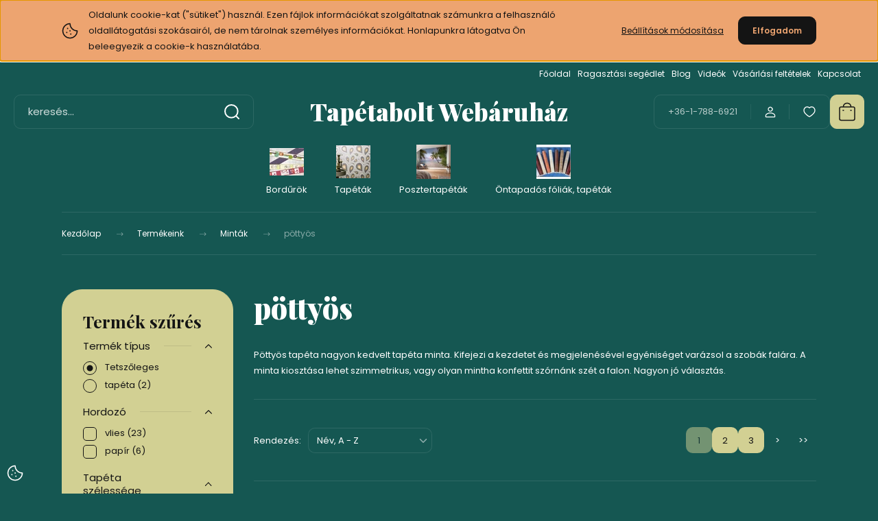

--- FILE ---
content_type: text/html; charset=UTF-8
request_url: https://www.tapetabolt.com/termekeink-142/mintak-170/pottyos-472
body_size: 29973
content:
<!DOCTYPE html>
<html lang="hu" dir="ltr">
<head>
    <title>pöttyös - Tapétabolt webáruház - Budapest </title>
    <meta charset="utf-8">
    <meta name="keywords" content="pöttyös, Tapéta bolt tapéta webáruház">
    <meta name="description" content="Termékek széles választékát találja pöttyös kategóriánkban.Nézze meg kínálatunkat!">
    <meta name="robots" content="index, follow">
    <meta property="og:title" content="" />
    <meta property="og:description" content="" />
    <meta property="og:type" content="website" />
    <meta property="og:url" content="https://www.tapetabolt.com/termekeink-142/mintak-170/pottyos-472" />
    <meta property="og:image" content="https://tapetaboltcom.cdn.shoprenter.hu/custom/tapetaboltcom/image/cache/w1200h628/kategoriakepek/potty.PNG.webp?lastmod=0.1761312988" />
    <link href="https://tapetaboltcom.cdn.shoprenter.hu/custom/tapetaboltcom/image/data/tapetabolt.ico?lastmod=1539250865.1761312988" rel="icon" />
    <link href="https://tapetaboltcom.cdn.shoprenter.hu/custom/tapetaboltcom/image/data/tapetabolt.ico?lastmod=1539250865.1761312988" rel="apple-touch-icon" />
    <base href="https://www.tapetabolt.com:443" />
    <meta name="google-site-verification" content="1BIubqiJJ0sT3REXrendkBbe5b-64QIgzwXyydDkXCU" />

    <meta name="viewport" content="width=device-width, initial-scale=1">
            <style>
            :root {

--global-color: #D2D093;
--bs-body-bg: #155752;
--highlight-color: #EDA470;
--price-special-color: #A84747;

--corner_10: 10px;
--corner_30: calc(var(--corner_10) * 3);
--corner_50: calc(var(--corner_10) * 5);


    
                        --text-on-primary: rgb(20,20,20);
            --rgb-text-on-primary: 20,20,20;
                            --tick-on-primary: url("data:image/svg+xml,%3csvg xmlns='http://www.w3.org/2000/svg' viewBox='0 0 20 20'%3e%3cpath fill='none' stroke='%23141414' stroke-linecap='round' stroke-linejoin='round' stroke-width='3' d='m6 10 3 3 6-6'/%3e%3c/svg%3e");
                                        --select-arrow-on-primary: url("data:image/svg+xml,%3Csvg xmlns='http://www.w3.org/2000/svg' viewBox='0 0 16 16'%3E%3Cpath fill='none' opacity='0.5' stroke='%23141414' stroke-linecap='round' stroke-linejoin='round' stroke-width='2' d='m2 5 6 6 6-6'/%3E%3C/svg%3E");
                                        --radio-on-primary: url("data:image/svg+xml,%3Csvg xmlns='http://www.w3.org/2000/svg' viewBox='-4 -4 8 8'%3E%3Ccircle r='2' fill='%23141414'/%3E%3C/svg%3E");
                        
                        --text-on-body-bg: rgb(255,255,255);
            --rgb-text-on-body-bg: 255,255,255;
                            --tick-on-body-bg: url("data:image/svg+xml,%3csvg xmlns='http://www.w3.org/2000/svg' viewBox='0 0 20 20'%3e%3cpath fill='none' stroke='%23FFFFFF' stroke-linecap='round' stroke-linejoin='round' stroke-width='3' d='m6 10 3 3 6-6'/%3e%3c/svg%3e");
                                        --select-arrow-on-body-bg: url("data:image/svg+xml,%3Csvg xmlns='http://www.w3.org/2000/svg' viewBox='0 0 16 16'%3E%3Cpath fill='none' opacity='0.5' stroke='%23FFFFFF' stroke-linecap='round' stroke-linejoin='round' stroke-width='2' d='m2 5 6 6 6-6'/%3E%3C/svg%3E");
                                        --radio-on-body-bg: url("data:image/svg+xml,%3Csvg xmlns='http://www.w3.org/2000/svg' viewBox='-4 -4 8 8'%3E%3Ccircle r='2' fill='%23FFFFFF'/%3E%3C/svg%3E");
                        
                        --text-on-highlight: rgb(20,20,20);
            --rgb-text-on-highlight: 20,20,20;
                            --tick-on-highlight: url("data:image/svg+xml,%3csvg xmlns='http://www.w3.org/2000/svg' viewBox='0 0 20 20'%3e%3cpath fill='none' stroke='%23141414' stroke-linecap='round' stroke-linejoin='round' stroke-width='3' d='m6 10 3 3 6-6'/%3e%3c/svg%3e");
                                                
                        --text-on-price_special: rgb(255,255,255);
            --rgb-text-on-price_special: 255,255,255;
                                                
}        </style>
        <link rel="preconnect" href="https://fonts.gstatic.com" />
<link rel="preload" as="style" href="https://fonts.googleapis.com/css2?family=Playfair+Display:ital,wght@0,400..900;1,400..900&family=Poppins:ital,wght@0,400;0,600;0,700;1,400;1,600;1,700&display=swap" />
<link rel="stylesheet" href="https://fonts.googleapis.com/css2?family=Playfair+Display:ital,wght@0,400..900;1,400..900&family=Poppins:ital,wght@0,400;0,600;0,700;1,400;1,600;1,700&display=swap" media="print" onload="this.media='all'" />
<noscript>
    <link rel="stylesheet" href="https://fonts.googleapis.com/css2?family=Playfair+Display:ital,wght@0,400..900;1,400..900&family=Poppins:ital,wght@0,400;0,600;0,700;1,400;1,600;1,700&display=swap" />
</noscript>        <link rel="stylesheet" href="https://tapetaboltcom.cdn.shoprenter.hu/catalog/view/theme/budapest_fitness/minified/template/assets/base.css?v=1750323653.1768866954.tapetaboltcom">
        <link rel="stylesheet" href="https://tapetaboltcom.cdn.shoprenter.hu/catalog/view/theme/budapest_fitness/minified/template/assets/component-slick.css?v=1711983033.1768866954.tapetaboltcom">
        <link rel="stylesheet" href="https://tapetaboltcom.cdn.shoprenter.hu/catalog/view/theme/budapest_fitness/minified/template/assets/product-card.css?v=1750323121.1768866954.tapetaboltcom">
        <style>
            *,
            *::before,
            *::after {
                box-sizing: border-box;
            }

            h1, .h1 {
                font-weight: 900;
                font-size: 1.5625rem;
            }
            @media (min-width: 1200px) {
                h1, .h1 {
                    font-size: 2.625rem;
                }
            }
        </style>
                    <style>.edit-link {position: absolute;top: 0;right: 0;opacity: 0;width: 30px;height: 30px;font-size: 16px;color: #111111 !important;display: flex;justify-content: center;align-items: center;border: 1px solid rgba(0, 0, 0, 0.8);transition: none;background: rgba(255, 255, 255, 0.5);z-index: 1030;pointer-events: all;}.module-editable {position: relative;}.page-head-title:hover > .edit-link, .module-editable:hover > .edit-link, .product-card:hover .edit-link {opacity: 1;}.page-head-title:hover > .edit-link:hover, .module-editable:hover > .edit-link:hover, .product-card:hover .edit-link:hover {background: rgba(255, 255, 255, 1);}</style>
                                    
                <link href="https://www.tapetabolt.com/termekeink-142/mintak-170/pottyos-472" rel="canonical">
            <link href="https://www.tapetabolt.com/termekeink-142/mintak-170/pottyos-472?page=2" rel="next">
    

            <link rel="stylesheet" href="https://tapetaboltcom.cdn.shoprenter.hu/web/compiled/css/jquery_ui.css?v=1768831128" media="screen">
        <script>
        window.nonProductQuality = 80;
    </script>
    <script src="https://tapetaboltcom.cdn.shoprenter.hu/catalog/view/javascript/vendor/jquery/3.7.1/js/jquery.min.js?v=1706895543"></script>

            <!-- Header JavaScript codes -->
            <link rel="preload" href="https://tapetaboltcom.cdn.shoprenter.hu/web/compiled/js/base.js?v=1768831127" as="script" />
        <script src="https://tapetaboltcom.cdn.shoprenter.hu/web/compiled/js/base.js?v=1768831127" defer></script>
                    <link rel="preload" href="https://tapetaboltcom.cdn.shoprenter.hu/web/compiled/js/fragment_loader.js?v=1768831127" as="script" />
        <script src="https://tapetaboltcom.cdn.shoprenter.hu/web/compiled/js/fragment_loader.js?v=1768831127" defer></script>
                    <link rel="preload" href="https://tapetaboltcom.cdn.shoprenter.hu/web/compiled/js/nanobar.js?v=1768831127" as="script" />
        <script src="https://tapetaboltcom.cdn.shoprenter.hu/web/compiled/js/nanobar.js?v=1768831127" defer></script>
                    <link rel="preload" href="https://tapetaboltcom.cdn.shoprenter.hu/web/compiled/js/listpage.js?v=1768831127" as="script" />
        <script src="https://tapetaboltcom.cdn.shoprenter.hu/web/compiled/js/listpage.js?v=1768831127" defer></script>
                    <!-- Header jQuery onLoad scripts -->
    <script>var BASEURL='https://www.tapetabolt.com';Currency={"symbol_left":"","symbol_right":" Ft","decimal_place":0,"decimal_point":",","thousand_point":".","currency":"HUF","value":1};var widgetArray={"widget-system_price":true,"widget-31":true,"widget-18":true,"widget-2":true,"widget-53":true,"widget-43":true,"widget-5":true,"widget-48":true,"widget-50":true,"widget-6":true,"widget-46":false,"widget-47":false,"widget-system_manufacturer":true};$(document).ready(function(){});window.addEventListener('load',function(){$('.checkbox-list .slice-with-title .slice-options').hide()
$('.checkbox-list .slice-with-title .slice-title a').click(function(){$(this).parents('.slice').find('.slice-options').slideToggle('slow');});$('.radio-list .slice-with-title .slice-options').hide()
$('.radio-list .slice-with-title .slice-title a').click(function(){$(this).parents('.slice').find('.slice-options').slideToggle('slow');});window.filter_overlay.boxStatus=1;window.filter_overlay.contentStatus=0;});</script><script src="https://tapetaboltcom.cdn.shoprenter.hu/web/compiled/js/vue/manifest.bundle.js?v=1768831124"></script><script>var ShopRenter=ShopRenter||{};ShopRenter.onCartUpdate=function(callable){document.addEventListener('cartChanged',callable)};ShopRenter.onItemAdd=function(callable){document.addEventListener('AddToCart',callable)};ShopRenter.onItemDelete=function(callable){document.addEventListener('deleteCart',callable)};ShopRenter.onSearchResultViewed=function(callable){document.addEventListener('AuroraSearchResultViewed',callable)};ShopRenter.onSubscribedForNewsletter=function(callable){document.addEventListener('AuroraSubscribedForNewsletter',callable)};ShopRenter.onCheckoutInitiated=function(callable){document.addEventListener('AuroraCheckoutInitiated',callable)};ShopRenter.onCheckoutShippingInfoAdded=function(callable){document.addEventListener('AuroraCheckoutShippingInfoAdded',callable)};ShopRenter.onCheckoutPaymentInfoAdded=function(callable){document.addEventListener('AuroraCheckoutPaymentInfoAdded',callable)};ShopRenter.onCheckoutOrderConfirmed=function(callable){document.addEventListener('AuroraCheckoutOrderConfirmed',callable)};ShopRenter.onCheckoutOrderPaid=function(callable){document.addEventListener('AuroraOrderPaid',callable)};ShopRenter.onCheckoutOrderPaidUnsuccessful=function(callable){document.addEventListener('AuroraOrderPaidUnsuccessful',callable)};ShopRenter.onProductPageViewed=function(callable){document.addEventListener('AuroraProductPageViewed',callable)};ShopRenter.onMarketingConsentChanged=function(callable){document.addEventListener('AuroraMarketingConsentChanged',callable)};ShopRenter.onCustomerRegistered=function(callable){document.addEventListener('AuroraCustomerRegistered',callable)};ShopRenter.onCustomerLoggedIn=function(callable){document.addEventListener('AuroraCustomerLoggedIn',callable)};ShopRenter.onCustomerUpdated=function(callable){document.addEventListener('AuroraCustomerUpdated',callable)};ShopRenter.onCartPageViewed=function(callable){document.addEventListener('AuroraCartPageViewed',callable)};ShopRenter.customer={"userId":0,"userClientIP":"18.220.161.142","userGroupId":8,"customerGroupTaxMode":"gross","customerGroupPriceMode":"only_gross","email":"","phoneNumber":"","name":{"firstName":"","lastName":""}};ShopRenter.theme={"name":"budapest_fitness","family":"budapest","parent":""};ShopRenter.shop={"name":"tapetaboltcom","locale":"hu","currency":{"code":"HUF","rate":1},"domain":"tapetaboltcom.myshoprenter.hu"};ShopRenter.page={"route":"product\/list","queryString":"termekeink-142\/mintak-170\/pottyos-472"};ShopRenter.formSubmit=function(form,callback){callback();};let loadedAsyncScriptCount=0;function asyncScriptLoaded(position){loadedAsyncScriptCount++;if(position==='body'){if(document.querySelectorAll('.async-script-tag').length===loadedAsyncScriptCount){if(/complete|interactive|loaded/.test(document.readyState)){document.dispatchEvent(new CustomEvent('asyncScriptsLoaded',{}));}else{document.addEventListener('DOMContentLoaded',()=>{document.dispatchEvent(new CustomEvent('asyncScriptsLoaded',{}));});}}}}</script><script type="text/javascript"src="https://tapetaboltcom.cdn.shoprenter.hu/web/compiled/js/vue/customerEventDispatcher.bundle.js?v=1768831124"></script><!--Custom header scripts--><script type="text/javascript"></script><script></script><script src="https://apis.google.com/js/platform.js"async defer></script>                
            
            <script>window.dataLayer=window.dataLayer||[];function gtag(){dataLayer.push(arguments)};var ShopRenter=ShopRenter||{};ShopRenter.config=ShopRenter.config||{};ShopRenter.config.googleConsentModeDefaultValue="denied";</script>                        <script type="text/javascript" src="https://tapetaboltcom.cdn.shoprenter.hu/web/compiled/js/vue/googleConsentMode.bundle.js?v=1768831124"></script>

            
            
            
            
                <!--Global site tag(gtag.js)--><script async src="https://www.googletagmanager.com/gtag/js?id=G-M32R8BLCF3"></script><script>window.dataLayer=window.dataLayer||[];function gtag(){dataLayer.push(arguments);}
gtag('js',new Date());gtag('config','G-M32R8BLCF3');</script>                                <script type="text/javascript" src="https://tapetaboltcom.cdn.shoprenter.hu/web/compiled/js/vue/GA4EventSender.bundle.js?v=1768831124"></script>

    
    
</head>
<body id="body" class="page-body product-list-body category-list-body budapest_fitness-body" role="document">
<script>ShopRenter.theme.breakpoints={'xs':0,'sm':576,'md':768,'lg':992,'xl':1200,'xxl':1400}</script><div id="fb-root"></div><script>(function(d,s,id){var js,fjs=d.getElementsByTagName(s)[0];if(d.getElementById(id))return;js=d.createElement(s);js.id=id;js.src="//connect.facebook.net/hu_HU/sdk/xfbml.customerchat.js#xfbml=1&version=v2.12&autoLogAppEvents=1";fjs.parentNode.insertBefore(js,fjs);}(document,"script","facebook-jssdk"));</script>
                    

    <div class="nanobar-cookie-icon js-hidden-nanobar-button">
        <svg xmlns="http://www.w3.org/2000/svg" width="24" height="24" viewBox="0 0 24 24" fill="none">
    <path d="M7.38066 14.1465C7.33069 14.1463 7.28277 14.1663 7.24765 14.2018C7.21254 14.2374 7.19318 14.2856 7.19392 14.3355C7.19431 14.4398 7.27873 14.5242 7.383 14.5246C7.45055 14.5242 7.51275 14.4878 7.54616 14.4291C7.57957 14.3704 7.57913 14.2983 7.54499 14.24C7.51086 14.1817 7.44821 14.146 7.38066 14.1465" stroke="currentColor" stroke-width="1.5" stroke-linecap="round" stroke-linejoin="round"/>
    <path d="M8.54765 8.31052C8.49768 8.31039 8.44976 8.33035 8.41464 8.36591C8.37953 8.40146 8.36017 8.44963 8.36091 8.49959C8.3613 8.60386 8.44573 8.68828 8.54999 8.68867C8.65441 8.68803 8.73854 8.60285 8.7379 8.49843C8.73726 8.394 8.65208 8.30987 8.54765 8.31052" stroke="currentColor" stroke-width="1.5" stroke-linecap="round" stroke-linejoin="round"/>
    <path d="M13.2166 16.4804C13.1666 16.4803 13.1187 16.5003 13.0836 16.5358C13.0485 16.5714 13.0291 16.6196 13.0299 16.6695C13.0302 16.7738 13.1147 16.8582 13.2189 16.8586C13.3234 16.8579 13.4075 16.7728 13.4068 16.6683C13.4062 16.5639 13.321 16.4798 13.2166 16.4804" stroke="currentColor" stroke-width="1.5" stroke-linecap="round" stroke-linejoin="round"/>
    <path d="M12.0486 11.8105C11.9987 11.8104 11.9507 11.8304 11.9156 11.8659C11.8805 11.9015 11.8611 11.9496 11.8619 11.9996C11.8623 12.1039 11.9467 12.1883 12.051 12.1887C12.1185 12.1883 12.1807 12.1518 12.2141 12.0931C12.2475 12.0344 12.2471 11.9623 12.213 11.904C12.1788 11.8458 12.1162 11.8101 12.0486 11.8105" stroke="currentColor" stroke-width="1.5" stroke-linecap="round" stroke-linejoin="round"/>
    <path fill-rule="evenodd" clip-rule="evenodd" d="M12.0503 1.49609C12.0503 7.2975 16.7532 12.0005 22.5547 12.0005C22.5547 17.8019 17.8517 22.5048 12.0503 22.5048C6.24887 22.5048 1.5459 17.8019 1.5459 12.0005C1.5459 6.19906 6.24887 1.49609 12.0503 1.49609Z" stroke="currentColor" stroke-width="1.5" stroke-linecap="round" stroke-linejoin="round"/>
</svg>
    </div>
<!-- cached --><div class="nanobar-cookie-box nanobar position-fixed w-100 js-nanobar-first-login">
    <div class="container nanobar__container">
        <div class="row nanobar__container-row flex-column flex-sm-row align-items-center">
            <div class="nanobar__text col-12 col-12 col-sm-6 col-lg-8 justify-content-center justify-content-sm-start d-flex">
                                <span class="nanobar__cookie-icon d-none d-md-flex align-items-center"><svg xmlns="http://www.w3.org/2000/svg" width="24" height="24" viewBox="0 0 24 24" fill="none">
    <path d="M7.38066 14.1465C7.33069 14.1463 7.28277 14.1663 7.24765 14.2018C7.21254 14.2374 7.19318 14.2856 7.19392 14.3355C7.19431 14.4398 7.27873 14.5242 7.383 14.5246C7.45055 14.5242 7.51275 14.4878 7.54616 14.4291C7.57957 14.3704 7.57913 14.2983 7.54499 14.24C7.51086 14.1817 7.44821 14.146 7.38066 14.1465" stroke="currentColor" stroke-width="1.5" stroke-linecap="round" stroke-linejoin="round"/>
    <path d="M8.54765 8.31052C8.49768 8.31039 8.44976 8.33035 8.41464 8.36591C8.37953 8.40146 8.36017 8.44963 8.36091 8.49959C8.3613 8.60386 8.44573 8.68828 8.54999 8.68867C8.65441 8.68803 8.73854 8.60285 8.7379 8.49843C8.73726 8.394 8.65208 8.30987 8.54765 8.31052" stroke="currentColor" stroke-width="1.5" stroke-linecap="round" stroke-linejoin="round"/>
    <path d="M13.2166 16.4804C13.1666 16.4803 13.1187 16.5003 13.0836 16.5358C13.0485 16.5714 13.0291 16.6196 13.0299 16.6695C13.0302 16.7738 13.1147 16.8582 13.2189 16.8586C13.3234 16.8579 13.4075 16.7728 13.4068 16.6683C13.4062 16.5639 13.321 16.4798 13.2166 16.4804" stroke="currentColor" stroke-width="1.5" stroke-linecap="round" stroke-linejoin="round"/>
    <path d="M12.0486 11.8105C11.9987 11.8104 11.9507 11.8304 11.9156 11.8659C11.8805 11.9015 11.8611 11.9496 11.8619 11.9996C11.8623 12.1039 11.9467 12.1883 12.051 12.1887C12.1185 12.1883 12.1807 12.1518 12.2141 12.0931C12.2475 12.0344 12.2471 11.9623 12.213 11.904C12.1788 11.8458 12.1162 11.8101 12.0486 11.8105" stroke="currentColor" stroke-width="1.5" stroke-linecap="round" stroke-linejoin="round"/>
    <path fill-rule="evenodd" clip-rule="evenodd" d="M12.0503 1.49609C12.0503 7.2975 16.7532 12.0005 22.5547 12.0005C22.5547 17.8019 17.8517 22.5048 12.0503 22.5048C6.24887 22.5048 1.5459 17.8019 1.5459 12.0005C1.5459 6.19906 6.24887 1.49609 12.0503 1.49609Z" stroke="currentColor" stroke-width="1.5" stroke-linecap="round" stroke-linejoin="round"/>
</svg></span>
                                <div>Oldalunk cookie-kat ("sütiket") használ. Ezen fájlok információkat szolgáltatnak számunkra a felhasználó oldallátogatási szokásairól, de nem tárolnak személyes információkat. Honlapunkra látogatva Ön beleegyezik a cookie-k használatába. </div>
            </div>
            <div class="nanobar__buttons col-12 col-sm-6 col-lg-4 justify-content-center justify-content-sm-end d-flex">
                <button class="btn btn-link js-nanobar-settings-button">
                    Beállítások módosítása
                </button>
                <button class="btn btn-primary nanobar-btn js-nanobar-close-cookies" data-button-save-text="Beállítások mentése">
                    Elfogadom
                </button>
            </div>
        </div>
        <div class="nanobar__cookies js-nanobar-cookies flex-column flex-sm-row text-start" style="display: none;">
            <div class="form-check">
                <input class="form-check-input" type="checkbox" name="required_cookies" disabled checked />
                <label class="form-check-label">
                    Szükséges cookie-k
                    <div class="cookies-help-text">
                        Ezek a cookie-k segítenek abban, hogy a webáruház használható és működőképes legyen.
                    </div>
                </label>
            </div>
            <div class="form-check">
                <input id="marketing_cookies" class="form-check-input js-nanobar-marketing-cookies" type="checkbox" name="marketing_cookies"
                     checked />
                <label class="form-check-label" for="marketing_cookies" >
                    Marketing cookie-k
                    <div class="cookies-help-text">
                        Ezeket a cookie-k segítenek abban, hogy az Ön érdeklődési körének megfelelő reklámokat és termékeket jelenítsük meg a webáruházban.
                    </div>
                </label>
            </div>
        </div>
    </div>
</div>

<script>
    (function ($) {
        $(document).ready(function () {
            new AuroraNanobar.FirstLogNanobarCheckbox(jQuery('.js-nanobar-first-login'), 'top');
        });
    })(jQuery);
</script>
<!-- /cached -->

        
                    <div class="layout-wrapper">
                                                            <div id="section-header" class="section-wrapper ">
    
        
    <link rel="stylesheet" href="https://tapetaboltcom.cdn.shoprenter.hu/catalog/view/theme/budapest_fitness/minified/template/assets/header.css?v=1726589168.1768866954.tapetaboltcom">
    <div class="header small-header">
        
        <div class="header-top d-none d-lg-flex">
            <div class="container-wide header-top-row">
                    <!-- cached -->
<ul class="list-unstyled headermenu-list">
                <li class="headermenu-list__item nav-item">
            <a
                href="https://www.tapetabolt.com"
                target="_self"
                class="nav-link"
                title="Főoldal"
            >
                Főoldal
            </a>
                    </li>
            <li class="headermenu-list__item nav-item">
            <a
                href="https://www.tapetabolt.com/ragasztasi-segedlet"
                target="_self"
                class="nav-link"
                title="Ragasztási segédlet"
            >
                Ragasztási segédlet
            </a>
                    </li>
            <li class="headermenu-list__item nav-item">
            <a
                href="https://www.tapetabolt.com/blog"
                target="_self"
                class="nav-link"
                title="Blog"
            >
                Blog
            </a>
                    </li>
            <li class="headermenu-list__item nav-item">
            <a
                href="https://www.tapetabolt.com/videok-4"
                target="_self"
                class="nav-link"
                title="Videók"
            >
                Videók
            </a>
                    </li>
            <li class="headermenu-list__item nav-item dropdown">
            <a
                href="https://www.tapetabolt.com/vasarlasi_feltetelek_5"
                target="_self"
                class="nav-link dropdown-toggle"
                title="Vásárlási feltételek"
            >
                Vásárlási feltételek
            </a>
                                            <ul class="dropdown-hover-menu">
                    <svg class="headermenu-dropdown-shape" width="46" height="19" viewBox="0 0 46 19" fill="none" xmlns="http://www.w3.org/2000/svg">
                        <path fill-rule="evenodd" clip-rule="evenodd" d="M10 0C4.47715 0 0 4.47715 0 10V19C0 13.4772 4.47715 9 10 9H45.9506C45.4489 3.94668 41.1853 0 36 0H10Z" fill="currentColor"/>
                    </svg>
                                            <li class="headermenu-list__item dropdown-item">
                            <a href="https://www.tapetabolt.com/fizetesi-modok-94" title="Fizetési módok" target="_self">
                                Fizetési módok
                            </a>
                        </li>
                                            <li class="headermenu-list__item dropdown-item">
                            <a href="https://www.tapetabolt.com/szallitas_6" title="Szállítási információk" target="_self">
                                Szállítási információk
                            </a>
                        </li>
                                    </ul>
                    </li>
            <li class="headermenu-list__item nav-item">
            <a
                href="https://www.tapetabolt.com/index.php?route=information/contact"
                target="_self"
                class="nav-link"
                title="Kapcsolat"
            >
                Kapcsolat
            </a>
                    </li>
    </ul>

    <!-- /cached -->
                    
                    
            </div>
        </div>
        <div class="header-middle">
            <div class="container-wide header-middle-container">
                <div class="header-middle-row">
                                            <div id="js-mobile-navbar" class="d-flex d-lg-none">
                            <button id="js-hamburger-icon" class="d-flex-center btn btn-primary" aria-label="mobile menu">
                                <span class="hamburger-icon position-relative">
                                    <span class="hamburger-icon-line position-absolute line-1"></span>
                                    <span class="hamburger-icon-line position-absolute line-2"></span>
                                    <span class="hamburger-icon-line position-absolute line-3"></span>
                                </span>
                            </button>
                        </div>
                                            <div class="header-navbar-search">
                                                            <div class="dropdown search-module d-flex header-navbar-top-right-item">
                                    <div class="input-group">
                                        <input class="search-module__input form-control form-control-lg disableAutocomplete" type="text" placeholder="keresés..." value=""
                                               id="filter_keyword"
                                               onclick="this.value=(this.value==this.defaultValue)?'':this.value;"/>
                                        <span class="search-button-append d-flex position-absolute h-100">
                                            <button class="btn" type="button" onclick="moduleSearch();" aria-label="Keresés">
                                                <svg xmlns="http://www.w3.org/2000/svg" width="22" height="22" viewBox="0 0 22 22" fill="none">
    <path d="M21 21L16.9375 16.9375M10.3338 19.6675C5.17875 19.6675 1 15.4888 1 10.3338C1 5.17875 5.17875 1 10.3338 1C15.4888 1 19.6675 5.17875 19.6675 10.3338C19.6675 15.4888 15.4888 19.6675 10.3338 19.6675Z" stroke="currentColor" stroke-width="2" stroke-linecap="round" stroke-linejoin="round"/>
</svg>
                                            </button>
                                        </span>
                                    </div>
                                    <input type="hidden" id="filter_description" value="0"/>
                                    <input type="hidden" id="search_shopname" value="tapetaboltcom"/>
                                    <div id="results" class="dropdown-menu search-results"></div>
                                </div>
                                                    </div>


                        <a href="/" class="header-logo" title="Kezdőlap">
                                                            Tapétabolt Webáruház
                                                    </a>


                    <div class="header-middle-right">
                        <div class="header-middle-right-wrapper d-flex align-items-center">
                                                    <a class="header-middle__phone d-none d-lg-block position-relative" href="tel:+36-1-788-6921">+36-1-788-6921</a>
                                                                                                            <div id="header-middle-login" class="header-middle-right-box d-none d-lg-flex position-relative">
                                    <ul class="list-unstyled login-list">
                                                                                    <li class="nav-item">
                                                <a class="nav-link header-middle-right-box-link" href="index.php?route=account/login" title="Belépés / Regisztráció">
                                                    <span class="header-user-icon">
                                                        <svg xmlns="http://www.w3.org/2000/svg" width="19" height="20" viewBox="0 0 19 20" fill="none">
    <path fill-rule="evenodd" clip-rule="evenodd" d="M11.9749 2.52513C13.3417 3.89197 13.3417 6.10804 11.9749 7.47488C10.6081 8.84172 8.39199 8.84172 7.02515 7.47488C5.65831 6.10804 5.65831 3.89197 7.02515 2.52513C8.39199 1.15829 10.6081 1.15829 11.9749 2.52513Z" stroke="currentColor" stroke-width="1.5" stroke-linecap="round" stroke-linejoin="round"/>
    <path fill-rule="evenodd" clip-rule="evenodd" d="M1.5 16.5V17.5C1.5 18.052 1.948 18.5 2.5 18.5H16.5C17.052 18.5 17.5 18.052 17.5 17.5V16.5C17.5 13.474 13.548 11.508 9.5 11.508C5.452 11.508 1.5 13.474 1.5 16.5Z" stroke="currentColor" stroke-width="1.5" stroke-linecap="round" stroke-linejoin="round"/>
</svg>
                                                    </span>
                                                </a>
                                            </li>
                                                                            </ul>
                                </div>
                                                    
                                                        <div id="header-middle-wishlist" class="header-middle-right-box d-none d-lg-flex position-relative">
                                <hx:include src="/_fragment?_path=_format%3Dhtml%26_locale%3Den%26_controller%3Dmodule%252Fwishlist&amp;_hash=c8URo1ClRXsR7JkFo%2FWZYf7p0IthwEVnABrxA9tmI3s%3D"></hx:include>
                            </div>
                                                </div>
                        <div id="js-cart" class="header-middle-right-box position-relative">
                            <hx:include src="/_fragment?_path=_format%3Dhtml%26_locale%3Den%26_controller%3Dmodule%252Fcart&amp;_hash=5g445aNuH0ps4aP1%2F1nlRtTn7pbDtF673EWGKjKfO08%3D"></hx:include>
                        </div>
                    </div>
                </div>
            </div>
        </div>
        <div class="header-bottom d-none d-lg-block">
            <div class="container-wide">
                    <div id="module_category_wrapper" class="module-category-wrapper">
        <div
            id="category"
            class="module content-module header-position category-module">
                        <div class="module-body">
                            <div id="category-nav">
            


<ul class="list-unstyled category category-menu sf-menu sf-horizontal builded">
    <li id="cat_872" class="nav-item item category-list module-list parent even">
    <a href="https://www.tapetabolt.com/bordurok-872" class="nav-link">
                                            <img
    src='https://tapetaboltcom.cdn.shoprenter.hu/custom/tapetaboltcom/image/cache/w50h50/kategoriakepek/borders.PNG.webp?lastmod=0.1761312988'

    
            width="50"
    
            height="50"
    
    
    
    alt=""

    
    />

                Bordűrök
    </a>
            <ul class="list-unstyled flex-column children"><li id="cat_764" class="nav-item item category-list module-list even">
    <a href="https://www.tapetabolt.com/bordurok-872/only-borders-bordurok-764" class="nav-link">
                Only Borders Bordűrök
    </a>
    </li></ul>
    </li><li id="cat_869" class="nav-item item category-list module-list parent odd">
    <a href="https://www.tapetabolt.com/tapetak-869" class="nav-link">
                                            <img
    src='https://tapetaboltcom.cdn.shoprenter.hu/custom/tapetaboltcom/image/cache/w50h50/kategoriakepek/retro2.PNG.webp?lastmod=0.1761312988'

    
            width="50"
    
            height="50"
    
    
    
    alt=""

    
    />

                Tapéták
    </a>
            <ul class="list-unstyled flex-column children"><li id="cat_210" class="nav-item item category-list module-list parent even">
    <a href="https://www.tapetabolt.com/tapetak-869/as-creation-210" class="nav-link">
                As Creation német tapéták
    </a>
            <ul class="list-unstyled flex-column children"><li id="cat_878" class="nav-item item category-list module-list even">
    <a href="https://www.tapetabolt.com/tapetak-869/as-creation-210/anna-dandrea-878" class="nav-link">
                Anna d'Andrea
    </a>
    </li><li id="cat_673" class="nav-item item category-list module-list odd">
    <a href="https://www.tapetabolt.com/tapetak-869/as-creation-210/antigua-673" class="nav-link">
                Antigua
    </a>
    </li><li id="cat_881" class="nav-item item category-list module-list even">
    <a href="https://www.tapetabolt.com/tapetak-869/as-creation-210/aquarell-dreams-881" class="nav-link">
                Aquarell Dreams
    </a>
    </li><li id="cat_716" class="nav-item item category-list module-list odd">
    <a href="https://www.tapetabolt.com/tapetak-869/as-creation-210/art-of-eden-716" class="nav-link">
                Art of Eden
    </a>
    </li><li id="cat_717" class="nav-item item category-list module-list even">
    <a href="https://www.tapetabolt.com/tapetak-869/as-creation-210/attractive-2-717" class="nav-link">
                Attractive 2
    </a>
    </li><li id="cat_676" class="nav-item item category-list module-list odd">
    <a href="https://www.tapetabolt.com/tapetak-869/as-creation-210/battle-of-style-676" class="nav-link">
                Battle of Style
    </a>
    </li><li id="cat_723" class="nav-item item category-list module-list even">
    <a href="https://www.tapetabolt.com/tapetak-869/as-creation-210/black-is-beautiful-723" class="nav-link">
                Black is Beautiful
    </a>
    </li><li id="cat_786" class="nav-item item category-list module-list odd">
    <a href="https://www.tapetabolt.com/tapetak-869/as-creation-210/casual-living-786" class="nav-link">
                Casual Living
    </a>
    </li><li id="cat_882" class="nav-item item category-list module-list even">
    <a href="https://www.tapetabolt.com/tapetak-869/as-creation-210/daniel-hechter-7-882" class="nav-link">
                Daniel Hechter 7
    </a>
    </li><li id="cat_787" class="nav-item item category-list module-list odd">
    <a href="https://www.tapetabolt.com/tapetak-869/as-creation-210/elements-2-787" class="nav-link">
                Elements 2
    </a>
    </li><li id="cat_782" class="nav-item item category-list module-list even">
    <a href="https://www.tapetabolt.com/tapetak-869/as-creation-210/famous-garden-782" class="nav-link">
                Famous Garden
    </a>
    </li><li id="cat_933" class="nav-item item category-list module-list odd">
    <a href="https://www.tapetabolt.com/tapetak-869/as-creation-210/french-affair-933" class="nav-link">
                French Affair
    </a>
    </li><li id="cat_883" class="nav-item item category-list module-list even">
    <a href="https://www.tapetabolt.com/tapetak-869/as-creation-210/history-of-art-2-883" class="nav-link">
                History of Art 2
    </a>
    </li><li id="cat_885" class="nav-item item category-list module-list odd">
    <a href="https://www.tapetabolt.com/tapetak-869/as-creation-210/hot-spots-885" class="nav-link">
                Hot Spots
    </a>
    </li><li id="cat_725" class="nav-item item category-list module-list even">
    <a href="https://www.tapetabolt.com/tapetak-869/as-creation-210/house-of-turnowsky-725" class="nav-link">
                House of Turnowsky
    </a>
    </li><li id="cat_934" class="nav-item item category-list module-list odd">
    <a href="https://www.tapetabolt.com/tapetak-869/as-creation-210/lilly-and-luis-934" class="nav-link">
                Lilly and Luis
    </a>
    </li><li id="cat_735" class="nav-item item category-list module-list even">
    <a href="https://www.tapetabolt.com/tapetak-869/as-creation-210/little-love-735" class="nav-link">
                Little Love
    </a>
    </li><li id="cat_779" class="nav-item item category-list module-list odd">
    <a href="https://www.tapetabolt.com/tapetak-869/as-creation-210/maison-charme-779" class="nav-link">
                Maison Charme
    </a>
    </li><li id="cat_790" class="nav-item item category-list module-list even">
    <a href="https://www.tapetabolt.com/tapetak-869/as-creation-210/meistervlies-create-790" class="nav-link">
                Meistervlies Create festhető tapéták
    </a>
    </li><li id="cat_740" class="nav-item item category-list module-list odd">
    <a href="https://www.tapetabolt.com/tapetak-869/as-creation-210/metropolitan-stories-2-740" class="nav-link">
                Metropolitan Stories 2
    </a>
    </li><li id="cat_887" class="nav-item item category-list module-list even">
    <a href="https://www.tapetabolt.com/tapetak-869/as-creation-210/michalsky-6-metropolis-887" class="nav-link">
                Michalsky 6 - Metropolis
    </a>
    </li><li id="cat_859" class="nav-item item category-list module-list odd">
    <a href="https://www.tapetabolt.com/tapetak-869/as-creation-210/nara-859" class="nav-link">
                Nara
    </a>
    </li><li id="cat_867" class="nav-item item category-list module-list even">
    <a href="https://www.tapetabolt.com/tapetak-869/as-creation-210/natural-living-867" class="nav-link">
                Natural Living
    </a>
    </li><li id="cat_743" class="nav-item item category-list module-list odd">
    <a href="https://www.tapetabolt.com/tapetak-869/as-creation-210/pint-walls-743" class="nav-link">
                Pint Walls
    </a>
    </li><li id="cat_777" class="nav-item item category-list module-list even">
    <a href="https://www.tapetabolt.com/tapetak-869/as-creation-210/retro-chic-777" class="nav-link">
                Retro Chic
    </a>
    </li><li id="cat_864" class="nav-item item category-list module-list odd">
    <a href="https://www.tapetabolt.com/tapetak-869/as-creation-210/stories-of-life-tapetak-864" class="nav-link">
                Stories of Life tapéták
    </a>
    </li><li id="cat_524" class="nav-item item category-list module-list even">
    <a href="https://www.tapetabolt.com/tapetak-869/as-creation-210/versace-4-524" class="nav-link">
                Versace 4
    </a>
    </li><li id="cat_760" class="nav-item item category-list module-list odd">
    <a href="https://www.tapetabolt.com/tapetak-869/as-creation-210/versace-5-760" class="nav-link">
                Versace 5
    </a>
    </li><li id="cat_888" class="nav-item item category-list module-list even">
    <a href="https://www.tapetabolt.com/tapetak-869/as-creation-210/wow-designdrop-888" class="nav-link">
                WOW! Designdrop
    </a>
    </li></ul>
    </li><li id="cat_136" class="nav-item item category-list module-list parent odd">
    <a href="https://www.tapetabolt.com/tapetak-869/boras-136" class="nav-link">
                Boras svéd tapéták
    </a>
            <ul class="list-unstyled flex-column children"><li id="cat_624" class="nav-item item category-list module-list even">
    <a href="https://www.tapetabolt.com/tapetak-869/boras-136/cottage-garden-624" class="nav-link">
                Cottage Garden
    </a>
    </li><li id="cat_714" class="nav-item item category-list module-list odd">
    <a href="https://www.tapetabolt.com/tapetak-869/boras-136/dreamy-escape-714" class="nav-link">
                Dreamy Escape
    </a>
    </li><li id="cat_613" class="nav-item item category-list module-list even">
    <a href="https://www.tapetabolt.com/tapetak-869/boras-136/falsterbo-3-613" class="nav-link">
                Falsterbo 3
    </a>
    </li><li id="cat_713" class="nav-item item category-list module-list odd">
    <a href="https://www.tapetabolt.com/tapetak-869/boras-136/new-heritage-713" class="nav-link">
                New Heritage
    </a>
    </li><li id="cat_686" class="nav-item item category-list module-list even">
    <a href="https://www.tapetabolt.com/tapetak-869/boras-136/swedish-designers-686" class="nav-link">
                Swedish Designers
    </a>
    </li><li id="cat_704" class="nav-item item category-list module-list odd">
    <a href="https://www.tapetabolt.com/tapetak-869/boras-136/timeless-tradition-704" class="nav-link">
                Timeless Tradition
    </a>
    </li><li id="cat_689" class="nav-item item category-list module-list even">
    <a href="https://www.tapetabolt.com/tapetak-869/boras-136/treasured-689" class="nav-link">
                Treasured
    </a>
    </li></ul>
    </li><li id="cat_532" class="nav-item item category-list module-list parent even">
    <a href="https://www.tapetabolt.com/tapetak-869/design-id-532" class="nav-link">
                Design ID
    </a>
            <ul class="list-unstyled flex-column children"><li id="cat_932" class="nav-item item category-list module-list even">
    <a href="https://www.tapetabolt.com/tapetak-869/design-id-532/exclusive-threads-932" class="nav-link">
                Exclusive Threads
    </a>
    </li><li id="cat_930" class="nav-item item category-list module-list odd">
    <a href="https://www.tapetabolt.com/tapetak-869/design-id-532/luxury-colors-930" class="nav-link">
                Luxury Colors
    </a>
    </li><li id="cat_928" class="nav-item item category-list module-list even">
    <a href="https://www.tapetabolt.com/tapetak-869/design-id-532/santa-fe-928" class="nav-link">
                Santa Fe
    </a>
    </li></ul>
    </li><li id="cat_236" class="nav-item item category-list module-list parent odd">
    <a href="https://www.tapetabolt.com/tapetak-869/egyeb-236" class="nav-link">
                Egyéb
    </a>
            <ul class="list-unstyled flex-column children"><li id="cat_857" class="nav-item item category-list module-list even">
    <a href="https://www.tapetabolt.com/tapetak-869/egyeb-236/pippo-857" class="nav-link">
                Pippo
    </a>
    </li></ul>
    </li><li id="cat_877" class="nav-item item category-list module-list parent even">
    <a href="https://www.tapetabolt.com/tapetak-869/emiliana-parati-877" class="nav-link">
                Emiliana Parati
    </a>
            <ul class="list-unstyled flex-column children"><li id="cat_921" class="nav-item item category-list module-list even">
    <a href="https://www.tapetabolt.com/tapetak-869/emiliana-parati-877/carrara-3-921" class="nav-link">
                Carrara 3
    </a>
    </li><li id="cat_923" class="nav-item item category-list module-list odd">
    <a href="https://www.tapetabolt.com/tapetak-869/emiliana-parati-877/carrara-best-923" class="nav-link">
                Carrara Best
    </a>
    </li><li id="cat_925" class="nav-item item category-list module-list even">
    <a href="https://www.tapetabolt.com/tapetak-869/emiliana-parati-877/roberto-cavalli-8-925" class="nav-link">
                Roberto Cavalli 8
    </a>
    </li><li id="cat_926" class="nav-item item category-list module-list odd">
    <a href="https://www.tapetabolt.com/tapetak-869/emiliana-parati-877/roberto-cavalli-9-926" class="nav-link">
                Roberto Cavalli 9
    </a>
    </li></ul>
    </li><li id="cat_235" class="nav-item item category-list module-list parent odd">
    <a href="https://www.tapetabolt.com/tapetak-869/erismann-nemet-tapetak-235" class="nav-link">
                Erismann német tapéták
    </a>
            <ul class="list-unstyled flex-column children"><li id="cat_815" class="nav-item item category-list module-list even">
    <a href="https://www.tapetabolt.com/tapetak-869/erismann-nemet-tapetak-235/elle-4-815" class="nav-link">
                Elle 4
    </a>
    </li><li id="cat_941" class="nav-item item category-list module-list odd">
    <a href="https://www.tapetabolt.com/tapetak-869/erismann-nemet-tapetak-235/elysium-941" class="nav-link">
                Elysium
    </a>
    </li><li id="cat_914" class="nav-item item category-list module-list even">
    <a href="https://www.tapetabolt.com/tapetak-869/erismann-nemet-tapetak-235/fashion-for-walls-4-914" class="nav-link">
                Fashion for Walls 4
    </a>
    </li><li id="cat_807" class="nav-item item category-list module-list odd">
    <a href="https://www.tapetabolt.com/tapetak-869/erismann-nemet-tapetak-235/gentle-807" class="nav-link">
                Gentle
    </a>
    </li><li id="cat_915" class="nav-item item category-list module-list even">
    <a href="https://www.tapetabolt.com/tapetak-869/erismann-nemet-tapetak-235/martinique-915" class="nav-link">
                Martinique
    </a>
    </li><li id="cat_917" class="nav-item item category-list module-list odd">
    <a href="https://www.tapetabolt.com/tapetak-869/erismann-nemet-tapetak-235/play-of-light-917" class="nav-link">
                Play of Light
    </a>
    </li><li id="cat_851" class="nav-item item category-list module-list even">
    <a href="https://www.tapetabolt.com/tapetak-869/erismann-nemet-tapetak-235/spotlight-2-851" class="nav-link">
                Spotlight 2
    </a>
    </li><li id="cat_918" class="nav-item item category-list module-list odd">
    <a href="https://www.tapetabolt.com/tapetak-869/erismann-nemet-tapetak-235/versailles-918" class="nav-link">
                Versailles
    </a>
    </li></ul>
    </li><li id="cat_835" class="nav-item item category-list module-list parent even">
    <a href="https://www.tapetabolt.com/tapetak-869/galerie-835" class="nav-link">
                Galerie
    </a>
            <ul class="list-unstyled flex-column children"><li id="cat_834" class="nav-item item category-list module-list even">
    <a href="https://www.tapetabolt.com/tapetak-869/galerie-835/smart-stripes-3-834" class="nav-link">
                Smart Stripes 3
    </a>
    </li><li id="cat_838" class="nav-item item category-list module-list odd">
    <a href="https://www.tapetabolt.com/tapetak-869/galerie-835/utopia-838" class="nav-link">
                Utopia
    </a>
    </li></ul>
    </li><li id="cat_234" class="nav-item item category-list module-list parent odd">
    <a href="https://www.tapetabolt.com/tapetak-869/grandeco-belga-tapetak-234" class="nav-link">
                Grandeco belga tapéták
    </a>
            <ul class="list-unstyled flex-column children"><li id="cat_912" class="nav-item item category-list module-list even">
    <a href="https://www.tapetabolt.com/tapetak-869/grandeco-belga-tapetak-234/arcadia-912" class="nav-link">
                Arcadia
    </a>
    </li><li id="cat_861" class="nav-item item category-list module-list odd">
    <a href="https://www.tapetabolt.com/tapetak-869/grandeco-belga-tapetak-234/attitude-861" class="nav-link">
                Attitude
    </a>
    </li><li id="cat_839" class="nav-item item category-list module-list even">
    <a href="https://www.tapetabolt.com/tapetak-869/grandeco-belga-tapetak-234/omura-839" class="nav-link">
                Omura
    </a>
    </li><li id="cat_842" class="nav-item item category-list module-list odd">
    <a href="https://www.tapetabolt.com/tapetak-869/grandeco-belga-tapetak-234/tempo-842" class="nav-link">
                Tempo
    </a>
    </li></ul>
    </li><li id="cat_233" class="nav-item item category-list module-list parent even">
    <a href="https://www.tapetabolt.com/tapetak-869/marburg-nemet-tapetak-233" class="nav-link">
                Marburg német tapéták
    </a>
            <ul class="list-unstyled flex-column children"><li id="cat_900" class="nav-item item category-list module-list even">
    <a href="https://www.tapetabolt.com/tapetak-869/marburg-nemet-tapetak-233/botanica-900" class="nav-link">
                Botanica
    </a>
    </li><li id="cat_903" class="nav-item item category-list module-list odd">
    <a href="https://www.tapetabolt.com/tapetak-869/marburg-nemet-tapetak-233/city-glow-903" class="nav-link">
                City Glow
    </a>
    </li><li id="cat_818" class="nav-item item category-list module-list even">
    <a href="https://www.tapetabolt.com/tapetak-869/marburg-nemet-tapetak-233/city-romance-818" class="nav-link">
                City Romance
    </a>
    </li><li id="cat_906" class="nav-item item category-list module-list odd">
    <a href="https://www.tapetabolt.com/tapetak-869/marburg-nemet-tapetak-233/eden-906" class="nav-link">
                Eden
    </a>
    </li><li id="cat_908" class="nav-item item category-list module-list even">
    <a href="https://www.tapetabolt.com/tapetak-869/marburg-nemet-tapetak-233/kyoto-908" class="nav-link">
                Kyoto
    </a>
    </li><li id="cat_598" class="nav-item item category-list module-list odd">
    <a href="https://www.tapetabolt.com/tapetak-869/marburg-nemet-tapetak-233/modernista-598" class="nav-link">
                Modernista
    </a>
    </li><li id="cat_919" class="nav-item item category-list module-list even">
    <a href="https://www.tapetabolt.com/tapetak-869/marburg-nemet-tapetak-233/ritus-919" class="nav-link">
                Ritus
    </a>
    </li><li id="cat_910" class="nav-item item category-list module-list odd">
    <a href="https://www.tapetabolt.com/tapetak-869/marburg-nemet-tapetak-233/shades-iconic-910" class="nav-link">
                Shades Iconic
    </a>
    </li><li id="cat_849" class="nav-item item category-list module-list even">
    <a href="https://www.tapetabolt.com/tapetak-869/marburg-nemet-tapetak-233/travertino-849" class="nav-link">
                Travertino
    </a>
    </li><li id="cat_833" class="nav-item item category-list module-list odd">
    <a href="https://www.tapetabolt.com/tapetak-869/marburg-nemet-tapetak-233/up-to-date-833" class="nav-link">
                Up to Date
    </a>
    </li></ul>
    </li><li id="cat_809" class="nav-item item category-list module-list parent odd">
    <a href="https://www.tapetabolt.com/tapetak-869/novamur-809" class="nav-link">
                Novamur
    </a>
            <ul class="list-unstyled flex-column children"><li id="cat_812" class="nav-item item category-list module-list even">
    <a href="https://www.tapetabolt.com/tapetak-869/novamur-809/leyla-812" class="nav-link">
                Leyla
    </a>
    </li></ul>
    </li><li id="cat_220" class="nav-item item category-list module-list parent even">
    <a href="https://www.tapetabolt.com/tapetak-869/rasch-220" class="nav-link">
                Rasch német tapéták
    </a>
            <ul class="list-unstyled flex-column children"><li id="cat_767" class="nav-item item category-list module-list even">
    <a href="https://www.tapetabolt.com/tapetak-869/rasch-220/african-queen-3-767" class="nav-link">
                African Queen 3
    </a>
    </li><li id="cat_897" class="nav-item item category-list module-list odd">
    <a href="https://www.tapetabolt.com/tapetak-869/rasch-220/allegretto-897" class="nav-link">
                Allegretto
    </a>
    </li><li id="cat_848" class="nav-item item category-list module-list even">
    <a href="https://www.tapetabolt.com/tapetak-869/rasch-220/amara-848" class="nav-link">
                Amara
    </a>
    </li><li id="cat_937" class="nav-item item category-list module-list odd">
    <a href="https://www.tapetabolt.com/tapetak-869/rasch-220/back-to-nature-937" class="nav-link">
                Back to Nature
    </a>
    </li><li id="cat_671" class="nav-item item category-list module-list even">
    <a href="https://www.tapetabolt.com/tapetak-869/rasch-220/bauhaus-671" class="nav-link">
                Bauhaus
    </a>
    </li><li id="cat_936" class="nav-item item category-list module-list odd">
    <a href="https://www.tapetabolt.com/tapetak-869/rasch-220/beachhouse-936" class="nav-link">
                Beachhouse
    </a>
    </li><li id="cat_831" class="nav-item item category-list module-list even">
    <a href="https://www.tapetabolt.com/tapetak-869/rasch-220/country-charme-831" class="nav-link">
                Country Charme
    </a>
    </li><li id="cat_845" class="nav-item item category-list module-list odd">
    <a href="https://www.tapetabolt.com/tapetak-869/rasch-220/cozy-living-schoner-wohnen-845" class="nav-link">
                Cozy Living (Schöner Wohnen)
    </a>
    </li><li id="cat_829" class="nav-item item category-list module-list even">
    <a href="https://www.tapetabolt.com/tapetak-869/rasch-220/deco-style-829" class="nav-link">
                Deco Style
    </a>
    </li><li id="cat_769" class="nav-item item category-list module-list odd">
    <a href="https://www.tapetabolt.com/tapetak-869/rasch-220/factory-5-769" class="nav-link">
                Factory 5
    </a>
    </li><li id="cat_939" class="nav-item item category-list module-list even">
    <a href="https://www.tapetabolt.com/tapetak-869/rasch-220/florentine-4-939" class="nav-link">
                Florentine 4
    </a>
    </li><li id="cat_940" class="nav-item item category-list module-list odd">
    <a href="https://www.tapetabolt.com/tapetak-869/rasch-220/incanto-940" class="nav-link">
                Incanto
    </a>
    </li><li id="cat_772" class="nav-item item category-list module-list even">
    <a href="https://www.tapetabolt.com/tapetak-869/rasch-220/indian-style-772" class="nav-link">
                Indian Style
    </a>
    </li></ul>
    </li><li id="cat_793" class="nav-item item category-list module-list parent odd">
    <a href="https://www.tapetabolt.com/tapetak-869/sintra-793" class="nav-link">
                Sintra
    </a>
            <ul class="list-unstyled flex-column children"><li id="cat_802" class="nav-item item category-list module-list even">
    <a href="https://www.tapetabolt.com/tapetak-869/sintra-793/argo-802" class="nav-link">
                Argo
    </a>
    </li><li id="cat_804" class="nav-item item category-list module-list odd">
    <a href="https://www.tapetabolt.com/tapetak-869/sintra-793/harriet-804" class="nav-link">
                Harriet
    </a>
    </li><li id="cat_800" class="nav-item item category-list module-list even">
    <a href="https://www.tapetabolt.com/tapetak-869/sintra-793/leaves-800" class="nav-link">
                Leaves
    </a>
    </li><li id="cat_795" class="nav-item item category-list module-list odd">
    <a href="https://www.tapetabolt.com/tapetak-869/sintra-793/river-795" class="nav-link">
                River
    </a>
    </li><li id="cat_797" class="nav-item item category-list module-list even">
    <a href="https://www.tapetabolt.com/tapetak-869/sintra-793/rotondo-797" class="nav-link">
                Rotondo
    </a>
    </li><li id="cat_794" class="nav-item item category-list module-list odd">
    <a href="https://www.tapetabolt.com/tapetak-869/sintra-793/spring-794" class="nav-link">
                Spring
    </a>
    </li></ul>
    </li><li id="cat_530" class="nav-item item category-list module-list parent even">
    <a href="https://www.tapetabolt.com/tapetak-869/ugepa-530" class="nav-link">
                Ugepa
    </a>
            <ul class="list-unstyled flex-column children"><li id="cat_895" class="nav-item item category-list module-list even">
    <a href="https://www.tapetabolt.com/tapetak-869/ugepa-530/venezia-895" class="nav-link">
                Venezia
    </a>
    </li></ul>
    </li><li id="cat_819" class="nav-item item category-list module-list parent odd">
    <a href="https://www.tapetabolt.com/tapetak-869/zeno-olasz-stilusu-tapetak-819" class="nav-link">
                Zeno olasz stílusú tapéták
    </a>
            <ul class="list-unstyled flex-column children"><li id="cat_827" class="nav-item item category-list module-list even">
    <a href="https://www.tapetabolt.com/tapetak-869/zeno-olasz-stilusu-tapetak-819/ancient-egypt-827" class="nav-link">
                Ancient Egypt
    </a>
    </li><li id="cat_826" class="nav-item item category-list module-list odd">
    <a href="https://www.tapetabolt.com/tapetak-869/zeno-olasz-stilusu-tapetak-819/eldorado-826" class="nav-link">
                Eldorado
    </a>
    </li><li id="cat_822" class="nav-item item category-list module-list even">
    <a href="https://www.tapetabolt.com/tapetak-869/zeno-olasz-stilusu-tapetak-819/maison-luxe-822" class="nav-link">
                Maison Luxe
    </a>
    </li></ul>
    </li></ul>
    </li><li id="cat_144" class="nav-item item category-list module-list parent even">
    <a href="https://www.tapetabolt.com/posztertapetak-144" class="nav-link">
                                            <img
    src='https://tapetaboltcom.cdn.shoprenter.hu/custom/tapetaboltcom/image/cache/w50h50/kategoriakepek/k-xxl4-528_sz.jpg.webp?lastmod=0.1761312988'

    
            width="50"
    
            height="50"
    
    
    
    alt=""

    
    />

                Posztertapéták
    </a>
            <ul class="list-unstyled flex-column children"><li id="cat_407" class="nav-item item category-list module-list even">
    <a href="https://www.tapetabolt.com/posztertapetak-144/komar-infinity-407" class="nav-link">
                Komar Infinity
    </a>
    </li><li id="cat_552" class="nav-item item category-list module-list odd">
    <a href="https://www.tapetabolt.com/posztertapetak-144/komar-pure-552" class="nav-link">
                Komar Pure
    </a>
    </li><li id="cat_553" class="nav-item item category-list module-list even">
    <a href="https://www.tapetabolt.com/posztertapetak-144/komar-stefan-hefele-553" class="nav-link">
                Komar Stefan Hefele
    </a>
    </li><li id="cat_554" class="nav-item item category-list module-list odd">
    <a href="https://www.tapetabolt.com/posztertapetak-144/munich-design-book-554" class="nav-link">
                Munich Design Book
    </a>
    </li><li id="cat_784" class="nav-item item category-list module-list even">
    <a href="https://www.tapetabolt.com/posztertapetak-144/stories-of-life-784" class="nav-link">
                Stories of Life poszterek
    </a>
    </li><li id="cat_747" class="nav-item item category-list module-list odd">
    <a href="https://www.tapetabolt.com/posztertapetak-144/the-wall-metropolitan-stories-3-747" class="nav-link">
                The Wall (Metropolitan Stories 3)
    </a>
    </li></ul>
    </li><li id="cat_141" class="nav-item item category-list module-list parent odd">
    <a href="https://www.tapetabolt.com/ontapados-foliak-tapetak-141" class="nav-link">
                                            <img
    src='https://tapetaboltcom.cdn.shoprenter.hu/custom/tapetaboltcom/image/cache/w50h50/kategoriakepek/k-waterproof-wood-furniture-foil-stickers-nontoxic-korean-thickened-wardrobe-door-door-stickers-self-adhesive-wallpaper-285.jpg.webp?lastmod=0.1761312988'

    
            width="50"
    
            height="50"
    
    
    
    alt=""

    
    />

                Öntapadós fóliák, tapéták
    </a>
            <ul class="list-unstyled flex-column children"><li id="cat_241" class="nav-item item category-list module-list even">
    <a href="https://www.tapetabolt.com/ontapados-foliak-tapetak-141/d-c-fix-nemet-ontapados-foliak-ontapados-tapetak-241" class="nav-link">
                d-c-fix német öntapadós fóliák, öntapadós tapéták
    </a>
    </li><li id="cat_240" class="nav-item item category-list module-list odd">
    <a href="https://www.tapetabolt.com/ontapados-foliak-tapetak-141/gekkofix-hollland-ontapados-foliak-ontapados-tapetak-240" class="nav-link">
                Gekkofix hollland öntapadós fóliák, öntapadós tapéták
    </a>
    </li><li id="cat_750" class="nav-item item category-list module-list even">
    <a href="https://www.tapetabolt.com/ontapados-foliak-tapetak-141/the-wall-cover-750" class="nav-link">
                The Wall Cover
    </a>
    </li></ul>
    </li>
</ul>

<script>$(function(){$("ul.category").superfish({animation:{opacity:'show'},popUpSelector:"ul.category,ul.children,.js-subtree-dropdown",delay:400,speed:'normal',hoverClass:'js-sf-hover'});});</script>        </div>
                </div>
                                                </div>
                    </div>

            </div>
        </div>
    </div>
    <script defer src="https://tapetaboltcom.cdn.shoprenter.hu/catalog/view/javascript/vendor/headroom/0.12.0/js/headroom.min.js?v=1717517366"></script>
    <script>const headerElement=document.getElementById('section-header');const headerCouponElement=document.getElementById('section-couponbar');headerElement.style.setProperty("--header-bottom-height",`${headerElement.getElementsByClassName('header-bottom')[0].offsetHeight}px`);headerElement.style.setProperty("--header-top-height",`${headerElement.getElementsByClassName('header-top')[0].offsetHeight}px`);if(headerCouponElement){headerElement.style.setProperty("--header-coupon-height",`${headerCouponElement.offsetHeight}px`);}
const headerElementHeight=headerElement.offsetHeight;headerElement.style.setProperty("--header-element-height",`${headerElementHeight}px`);document.addEventListener('DOMContentLoaded',function(){(function(){const header=document.querySelector("#section-header");if(typeof Headroom==="function"&&Headroom.cutsTheMustard){const headroom=new Headroom(header,{tolerance:5,offset:200,classes:{initial:"header-sticky",pinned:"slide-up",unpinned:"slide-down"}});headroom.init();}}());});</script>
            <script>function moduleSearch(obj){let url;let selector;let filter_keyword;let filter_description;if(typeof window.BASEURL==="undefined"){url='index.php?route=product/list';}else{url=`${window.BASEURL}/index.php?route=product/list`;}
selector='#filter_keyword';if(obj)selector=`.${obj}`;filter_keyword=document.querySelector(selector).value;if(filter_keyword){url+=`&keyword=${encodeURIComponent(filter_keyword)}`;}
filter_description=document.getElementById('filter_description').value;if(filter_description){url+=`&description=${filter_description}`;}
window.location=url;}
const autosuggest=async()=>{const searchQuery=encodeURIComponent(document.getElementById('filter_keyword').value);let searchInDesc='';if(document.getElementById('filter_description').value==1){searchInDesc='&description=1';}
try{const response=await fetch(`index.php?route=product/list/suggest${searchInDesc}&keyword=${searchQuery}`);const data=await response.text();const e=document.getElementById('results');if(data){e.innerHTML=data;e.style.display='block';}else{e.style.display='none';}}catch(error){console.error('Error during fetch:',error);}};document.addEventListener('DOMContentLoaded',()=>{let lastValue="";let value;let timeout;const filterKeyword=document.getElementById('filter_keyword');filterKeyword.addEventListener('keyup',()=>{value=filterKeyword.value;if(value!==lastValue){lastValue=value;if(timeout){clearTimeout(timeout);}
timeout=setTimeout(()=>{autosuggest();},500);}});filterKeyword.addEventListener('keydown',(e)=>{if(e.key==='Enter'){moduleSearch();}});});</script>    </div>
                                    
                <main class="main-content">
                        <div class="container">
                <link rel="stylesheet" href="https://tapetaboltcom.cdn.shoprenter.hu/catalog/view/theme/budapest_fitness/minified/template/assets/module-pathway.css?v=1716967024.1768867026.tapetaboltcom">
    <nav aria-label="breadcrumb">
        <ol class="breadcrumb" itemscope itemtype="https://schema.org/BreadcrumbList">
                            <li class="breadcrumb-item"  itemprop="itemListElement" itemscope itemtype="https://schema.org/ListItem">
                                            <a class="breadcrumb-item__link" itemprop="item" href="https://www.tapetabolt.com">
                            <span itemprop="name">Kezdőlap</span>
                        </a>
                    
                    <meta itemprop="position" content="1" />
                                            <span class="breadcrumb__arrow">
                            <svg xmlns="http://www.w3.org/2000/svg" width="18" height="9" viewBox="0 0 18 9" fill="none">
    <path d="M12.3031 0.182509C12.2452 0.239868 12.1993 0.308109 12.168 0.383297C12.1367 0.458485 12.1206 0.539131 12.1206 0.620583C12.1206 0.702035 12.1367 0.782681 12.168 0.857868C12.1993 0.933056 12.2452 1.0013 12.3031 1.05866L15.1413 3.89688H0.617005C0.453365 3.89688 0.296427 3.96188 0.180717 4.0776C0.0650057 4.19331 0 4.35024 0 4.51388C0 4.67752 0.0650057 4.83446 0.180717 4.95017C0.296427 5.06588 0.453365 5.13089 0.617005 5.13089H15.129L12.3031 7.9506C12.1882 8.06621 12.1237 8.22259 12.1237 8.38559C12.1237 8.5486 12.1882 8.70498 12.3031 8.82058C12.4187 8.9355 12.5751 9 12.7381 9C12.9011 9 13.0575 8.9355 13.1731 8.82058L17.0972 4.89643C17.15 4.84575 17.1921 4.78492 17.2208 4.71759C17.2495 4.65026 17.2643 4.57782 17.2643 4.50463C17.2643 4.43143 17.2495 4.359 17.2208 4.29167C17.1921 4.22434 17.15 4.16351 17.0972 4.11283L13.1792 0.182509C13.1219 0.124678 13.0536 0.0787766 12.9784 0.0474521C12.9033 0.0161276 12.8226 0 12.7412 0C12.6597 0 12.5791 0.0161276 12.5039 0.0474521C12.4287 0.0787766 12.3604 0.124678 12.3031 0.182509Z" fill="currentColor"/>
</svg>
                         </span>
                                    </li>
                            <li class="breadcrumb-item"  itemprop="itemListElement" itemscope itemtype="https://schema.org/ListItem">
                                            <a class="breadcrumb-item__link" itemprop="item" href="https://www.tapetabolt.com/termekeink-142">
                            <span itemprop="name">Termékeink</span>
                        </a>
                    
                    <meta itemprop="position" content="2" />
                                            <span class="breadcrumb__arrow">
                            <svg xmlns="http://www.w3.org/2000/svg" width="18" height="9" viewBox="0 0 18 9" fill="none">
    <path d="M12.3031 0.182509C12.2452 0.239868 12.1993 0.308109 12.168 0.383297C12.1367 0.458485 12.1206 0.539131 12.1206 0.620583C12.1206 0.702035 12.1367 0.782681 12.168 0.857868C12.1993 0.933056 12.2452 1.0013 12.3031 1.05866L15.1413 3.89688H0.617005C0.453365 3.89688 0.296427 3.96188 0.180717 4.0776C0.0650057 4.19331 0 4.35024 0 4.51388C0 4.67752 0.0650057 4.83446 0.180717 4.95017C0.296427 5.06588 0.453365 5.13089 0.617005 5.13089H15.129L12.3031 7.9506C12.1882 8.06621 12.1237 8.22259 12.1237 8.38559C12.1237 8.5486 12.1882 8.70498 12.3031 8.82058C12.4187 8.9355 12.5751 9 12.7381 9C12.9011 9 13.0575 8.9355 13.1731 8.82058L17.0972 4.89643C17.15 4.84575 17.1921 4.78492 17.2208 4.71759C17.2495 4.65026 17.2643 4.57782 17.2643 4.50463C17.2643 4.43143 17.2495 4.359 17.2208 4.29167C17.1921 4.22434 17.15 4.16351 17.0972 4.11283L13.1792 0.182509C13.1219 0.124678 13.0536 0.0787766 12.9784 0.0474521C12.9033 0.0161276 12.8226 0 12.7412 0C12.6597 0 12.5791 0.0161276 12.5039 0.0474521C12.4287 0.0787766 12.3604 0.124678 12.3031 0.182509Z" fill="currentColor"/>
</svg>
                         </span>
                                    </li>
                            <li class="breadcrumb-item"  itemprop="itemListElement" itemscope itemtype="https://schema.org/ListItem">
                                            <a class="breadcrumb-item__link" itemprop="item" href="https://www.tapetabolt.com/termekeink-142/mintak-170">
                            <span itemprop="name">Minták</span>
                        </a>
                    
                    <meta itemprop="position" content="3" />
                                            <span class="breadcrumb__arrow">
                            <svg xmlns="http://www.w3.org/2000/svg" width="18" height="9" viewBox="0 0 18 9" fill="none">
    <path d="M12.3031 0.182509C12.2452 0.239868 12.1993 0.308109 12.168 0.383297C12.1367 0.458485 12.1206 0.539131 12.1206 0.620583C12.1206 0.702035 12.1367 0.782681 12.168 0.857868C12.1993 0.933056 12.2452 1.0013 12.3031 1.05866L15.1413 3.89688H0.617005C0.453365 3.89688 0.296427 3.96188 0.180717 4.0776C0.0650057 4.19331 0 4.35024 0 4.51388C0 4.67752 0.0650057 4.83446 0.180717 4.95017C0.296427 5.06588 0.453365 5.13089 0.617005 5.13089H15.129L12.3031 7.9506C12.1882 8.06621 12.1237 8.22259 12.1237 8.38559C12.1237 8.5486 12.1882 8.70498 12.3031 8.82058C12.4187 8.9355 12.5751 9 12.7381 9C12.9011 9 13.0575 8.9355 13.1731 8.82058L17.0972 4.89643C17.15 4.84575 17.1921 4.78492 17.2208 4.71759C17.2495 4.65026 17.2643 4.57782 17.2643 4.50463C17.2643 4.43143 17.2495 4.359 17.2208 4.29167C17.1921 4.22434 17.15 4.16351 17.0972 4.11283L13.1792 0.182509C13.1219 0.124678 13.0536 0.0787766 12.9784 0.0474521C12.9033 0.0161276 12.8226 0 12.7412 0C12.6597 0 12.5791 0.0161276 12.5039 0.0474521C12.4287 0.0787766 12.3604 0.124678 12.3031 0.182509Z" fill="currentColor"/>
</svg>
                         </span>
                                    </li>
                            <li class="breadcrumb-item active" aria-current="page" itemprop="itemListElement" itemscope itemtype="https://schema.org/ListItem">
                                            <span itemprop="name">pöttyös</span>
                    
                    <meta itemprop="position" content="4" />
                                    </li>
                    </ol>
    </nav>


        <div class="row">
            <section class="col-lg-9 col-sm-12 col-xs-12 column-right"
                                    data-number-of-columns-in-category-page="4"
                                                data-number-of-columns-in-category-page-in-mobile="2"
                            >
                                    <div class="page-head">
                                                    <h1 class="page-head-title">pöttyös</h1>
                                            </div>
                
                                    <div class="page-body">
                                            <link rel="stylesheet" href="https://tapetaboltcom.cdn.shoprenter.hu/catalog/view/theme/budapest_fitness/minified/template/assets/product-card-quantity.css?v=1710241836.1768826068.tapetaboltcom">
        
            <div class="category-description section__spacer">Pöttyös tapéta nagyon kedvelt tapéta minta. Kifejezi a kezdetet és megjelenésével egyéniséget varázsol a szobák falára. A minta kiosztása lehet szimmetrikus, vagy olyan mintha konfettit szórnánk szét a falon. Nagyon jó választás.</div>
    
    
    
    
            <div class="sortbar sortbar-top d-flex flex-column flex-lg-row justify-content-between section__spacer">
            <div class="sortbar-top-wrapper d-flex">
                <div class="sort d-flex align-items-center">
    <span class="sort-label" style="margin-right: 10px;">Rendezés:</span>
    <select class="form-select" name="sort" onchange="location = this.value" aria-label="Rendezés:">
                                <option value="https://www.tapetabolt.com/termekeink-142/mintak-170/pottyos-472?sort=p.sort_order&amp;order=ASC&amp;page=1">Alapértelmezett</option>
                                <option value="https://www.tapetabolt.com/termekeink-142/mintak-170/pottyos-472?sort=pd.name&amp;order=ASC&amp;page=1"selected="selected">Név, A - Z</option>
                                <option value="https://www.tapetabolt.com/termekeink-142/mintak-170/pottyos-472?sort=pd.name&amp;order=DESC&amp;page=1">Név, Z - A</option>
                                <option value="https://www.tapetabolt.com/termekeink-142/mintak-170/pottyos-472?sort=m.name&amp;order=ASC&amp;page=1">Gyártó, A - Z</option>
                                <option value="https://www.tapetabolt.com/termekeink-142/mintak-170/pottyos-472?sort=m.name&amp;order=DESC&amp;page=1">Gyártó, Z - A</option>
                                <option value="https://www.tapetabolt.com/termekeink-142/mintak-170/pottyos-472?sort=p.price&amp;order=ASC&amp;page=1">Ár, alacsony > magas</option>
                                <option value="https://www.tapetabolt.com/termekeink-142/mintak-170/pottyos-472?sort=p.price&amp;order=DESC&amp;page=1">Ár, magas > alacsony</option>
                                <option value="https://www.tapetabolt.com/termekeink-142/mintak-170/pottyos-472?sort=rating&amp;order=DESC&amp;page=1">Értékelés, legjobb</option>
                                <option value="https://www.tapetabolt.com/termekeink-142/mintak-170/pottyos-472?sort=p.date_available&amp;order=DESC&amp;page=1">Elérhetőség, legújabb</option>
                                <option value="https://www.tapetabolt.com/termekeink-142/mintak-170/pottyos-472?sort=bestseller&amp;order=DESC&amp;page=1">Legtöbbet vásárolt</option>
            </select>
</div>
            </div>
            <link rel="stylesheet" href="https://tapetaboltcom.cdn.shoprenter.hu/catalog/view/theme/budapest_fitness/minified/template/assets/component-pagination.css?v=1709040575.1768826497.tapetaboltcom">
<div class="pagination d-flex align-items-center flex-column flex-sm-row justify-content-between" aria-label="Pagination">
    <nav class="pagination__list">
                                            <a href="https://www.tapetabolt.com/termekeink-142/mintak-170/pottyos-472#content" class="pagination__link active" data-test-id="paginationLink">
                    1
                </a>
                                                <a href="https://www.tapetabolt.com/termekeink-142/mintak-170/pottyos-472?page=2#content" class="pagination__link" data-test-id="paginationLink">
                    2
                </a>
                                                <a href="https://www.tapetabolt.com/termekeink-142/mintak-170/pottyos-472?page=3#content" class="pagination__link" data-test-id="paginationLink">
                    3
                </a>
                                                                                <a href="https://www.tapetabolt.com/termekeink-142/mintak-170/pottyos-472?page=2" class="pagination__link pagination__link-arrow" data-test-id="nextPageIcon">
                >
            </a>
            <a href="https://www.tapetabolt.com/termekeink-142/mintak-170/pottyos-472?page=3" class="pagination__link pagination__link-arrow" data-test-id="lastPageIcon">
                >>
            </a>
            </nav>
            <div class="pagination__results">1 - 12 / 29 termék</div>
    </div>
        </div>

        <div class="product-list show-quantity-before-cart section__spacer">
                                                            <div class="product-snapshot-vertical">
                                            <div class="product-snapshot list_div_item">
                                    <div class="card product-card mobile-simple-view product-card--highlighted">
    <div class="card-top-position"><h2 class="product-card__item product-card__title h4">
    <a href="https://www.tapetabolt.com/termekeink-142/mintak-170/pottyos-472/anno-4512-tapeta-8965" title="Anno 4512" class="product-card__title-link">Anno 4512 tapéta</a>
    </h2></div>
    <div class="product-card-image d-flex-center position-relative list_picture">
                    

<div class="product_badges horizontal-orientation">
    </div>

                
        <a class="product-card-image__link js-product-card-image-link" href="https://www.tapetabolt.com/termekeink-142/mintak-170/pottyos-472/anno-4512-tapeta-8965" title="Anno 4512">
            <img
    src='https://tapetaboltcom.cdn.shoprenter.hu/custom/tapetaboltcom/image/cache/w214h214/product/4512.jpg.webp?lastmod=0.1761312988'

    
            width="214"
    
            height="214"
    
            class="img-fluid product-card__image js-product-card-image ac-product-card-image"
    
            loading="lazy"
    
    alt="Anno 4512"

    
    />

                    </a>
    </div>
    <div class="card__body product-card__body d-flex flex-column">
                    <div class="product-card__item product-card__manufacturer-sku">
        <span class="product-card__label">Gyártó cikkszám:</span>4512
    </div>
    <div class="product-card__item product-card__attributes">
        <table class="featured-table">
                            <tr class="featured-row-tap_meret">
                    <td class="featured-row__label featured__tap_meret">Méret:</td>
                    <td class="featured-row__value featured__tap_meret">10,05 x 0,53 m</td>
                </tr>
                    </table>
    </div>
    <div class="product-card__item product-card__stock stock-status-id-13" style="color:#000">
        10-15 munkanap
</div>    <div class="product-card__item product-card__price">
                    <del class="snapshot-price snapshot-price--original">45.000 Ft</del>
            <span class="snapshot-price snapshot-price--special">40.500 Ft</span>
                                    </div>

    </div>
    <div class="card__footer product-card__footer">
        <div class="product-card__item product-card__details">
    <a class="btn btn-secondary product-card__details-button" href="https://www.tapetabolt.com/termekeink-142/mintak-170/pottyos-472/anno-4512-tapeta-8965">
        Részletek
    </a>
</div>
        <div class="product-card__item product-card__addtocart list_addtocart">
                <input class="quantity-input" aria-label="quantity input" min="1" name="quantity"
    
    
       step="1" type="number" value="1"
/>

    <span class="quantity-name-text">tekercs</span>

            <a rel="nofollow, noindex" href="https://www.tapetabolt.com/index.php?route=checkout%2Fcart&amp;product_id=8965&amp;quantity=1" id=""
       class="button btn btn-primary button-add-to-cart" data-product-id="8965" data-name="Anno 4512 tapéta" data-price="40500.3" data-quantity-name="tekercs" data-price-without-currency="40500.30" data-currency="HUF" data-product-sku="Boras 4512" data-brand="Boras" >
        <span>Kosárba</span>
    </a>

    
</div>

        <input type="hidden" name="product_id" value="8965" />
    </div>
</div>

                        </div>
                                            <div class="product-snapshot list_div_item">
                                    <div class="card product-card mobile-simple-view product-card--highlighted">
    <div class="card-top-position"><h2 class="product-card__item product-card__title h4">
    <a href="https://www.tapetabolt.com/termekeink-142/mintak-170/pottyos-472/anno-4513-tapeta-8966" title="Anno 4513" class="product-card__title-link">Anno 4513 tapéta</a>
    </h2></div>
    <div class="product-card-image d-flex-center position-relative list_picture">
                    

<div class="product_badges horizontal-orientation">
    </div>

                
        <a class="product-card-image__link js-product-card-image-link" href="https://www.tapetabolt.com/termekeink-142/mintak-170/pottyos-472/anno-4513-tapeta-8966" title="Anno 4513">
            <img
    src='https://tapetaboltcom.cdn.shoprenter.hu/custom/tapetaboltcom/image/cache/w214h214/product/4513.jpg.webp?lastmod=0.1761312988'

    
            width="214"
    
            height="214"
    
            class="img-fluid product-card__image js-product-card-image ac-product-card-image"
    
            loading="lazy"
    
    alt="Anno 4513"

    
    />

                    </a>
    </div>
    <div class="card__body product-card__body d-flex flex-column">
                    <div class="product-card__item product-card__manufacturer-sku">
        <span class="product-card__label">Gyártó cikkszám:</span>4513
    </div>
    <div class="product-card__item product-card__attributes">
        <table class="featured-table">
                            <tr class="featured-row-tap_meret">
                    <td class="featured-row__label featured__tap_meret">Méret:</td>
                    <td class="featured-row__value featured__tap_meret">10,05 x 0,53 m</td>
                </tr>
                    </table>
    </div>
    <div class="product-card__item product-card__stock stock-status-id-13" style="color:#000">
        10-15 munkanap
</div>    <div class="product-card__item product-card__price">
                    <del class="snapshot-price snapshot-price--original">45.000 Ft</del>
            <span class="snapshot-price snapshot-price--special">40.500 Ft</span>
                                    </div>

    </div>
    <div class="card__footer product-card__footer">
        <div class="product-card__item product-card__details">
    <a class="btn btn-secondary product-card__details-button" href="https://www.tapetabolt.com/termekeink-142/mintak-170/pottyos-472/anno-4513-tapeta-8966">
        Részletek
    </a>
</div>
        <div class="product-card__item product-card__addtocart list_addtocart">
                <input class="quantity-input" aria-label="quantity input" min="1" name="quantity"
    
    
       step="1" type="number" value="1"
/>

    <span class="quantity-name-text">tekercs</span>

            <a rel="nofollow, noindex" href="https://www.tapetabolt.com/index.php?route=checkout%2Fcart&amp;product_id=8966&amp;quantity=1" id=""
       class="button btn btn-primary button-add-to-cart" data-product-id="8966" data-name="Anno 4513 tapéta" data-price="40500.3" data-quantity-name="tekercs" data-price-without-currency="40500.30" data-currency="HUF" data-product-sku="Boras 4513" data-brand="Boras" >
        <span>Kosárba</span>
    </a>

    
</div>

        <input type="hidden" name="product_id" value="8966" />
    </div>
</div>

                        </div>
                                            <div class="product-snapshot list_div_item">
                                    <div class="card product-card mobile-simple-view product-card--highlighted">
    <div class="card-top-position"><h2 class="product-card__item product-card__title h4">
    <a href="https://www.tapetabolt.com/termekeink-142/mintak-170/pottyos-472/black-is-beautiful-37832-6-tapeta-24444" title="Black is Beautiful 37832-6" class="product-card__title-link">Black is Beautiful 37832-6  tapéta</a>
    </h2></div>
    <div class="product-card-image d-flex-center position-relative list_picture">
                    

<div class="product_badges horizontal-orientation">
    </div>

                
        <a class="product-card-image__link js-product-card-image-link" href="https://www.tapetabolt.com/termekeink-142/mintak-170/pottyos-472/black-is-beautiful-37832-6-tapeta-24444" title="Black is Beautiful 37832-6">
            <img
    src='https://tapetaboltcom.cdn.shoprenter.hu/custom/tapetaboltcom/image/cache/w214h214/product2/AsCreation/BlackisBeautiful/378326.jpg.webp?lastmod=0.1761312988'

    
            width="214"
    
            height="214"
    
            class="img-fluid product-card__image js-product-card-image ac-product-card-image"
    
            loading="lazy"
    
    alt="Black is Beautiful 37832-6"

    
    />

                    </a>
    </div>
    <div class="card__body product-card__body d-flex flex-column">
                    <div class="product-card__item product-card__manufacturer-sku">
        <span class="product-card__label">Gyártó cikkszám:</span>37832-6
    </div>
    <div class="product-card__item product-card__attributes">
        <table class="featured-table">
                            <tr class="featured-row-tap_meret">
                    <td class="featured-row__label featured__tap_meret">Méret:</td>
                    <td class="featured-row__value featured__tap_meret">10,05 x 0,53 m</td>
                </tr>
                    </table>
    </div>
    <div class="product-card__item product-card__stock stock-status-id-13" style="color:#000">
        10-15 munkanap
</div>    <div class="product-card__item product-card__price">
                    <del class="snapshot-price snapshot-price--original">13.000 Ft</del>
            <span class="snapshot-price snapshot-price--special">11.701 Ft</span>
                                    </div>

    </div>
    <div class="card__footer product-card__footer">
        <div class="product-card__item product-card__details">
    <a class="btn btn-secondary product-card__details-button" href="https://www.tapetabolt.com/termekeink-142/mintak-170/pottyos-472/black-is-beautiful-37832-6-tapeta-24444">
        Részletek
    </a>
</div>
        <div class="product-card__item product-card__addtocart list_addtocart">
                <input class="quantity-input" aria-label="quantity input" min="1" name="quantity"
    
    
       step="1" type="number" value="1"
/>

    <span class="quantity-name-text">tekercs</span>

            <a rel="nofollow, noindex" href="https://www.tapetabolt.com/index.php?route=checkout%2Fcart&amp;product_id=24444&amp;quantity=1" id=""
       class="button btn btn-primary button-add-to-cart" data-product-id="24444" data-name="Black is Beautiful 37832-6  tapéta" data-price="11700.51" data-quantity-name="tekercs" data-price-without-currency="11700.51" data-currency="HUF" data-product-sku="AS Creation 37832-6" data-brand="AS Creation" >
        <span>Kosárba</span>
    </a>

    
</div>

        <input type="hidden" name="product_id" value="24444" />
    </div>
</div>

                        </div>
                                            <div class="product-snapshot list_div_item">
                                    <div class="card product-card mobile-simple-view product-card--highlighted">
    <div class="card-top-position"><h2 class="product-card__item product-card__title h4">
    <a href="https://www.tapetabolt.com/termekeink-142/mintak-170/pottyos-472/desert-lodge-38524-2-tapeta-19507" title="Black is Beautiful 38524-2" class="product-card__title-link">Black is Beautiful 38524-2  tapéta</a>
    </h2></div>
    <div class="product-card-image d-flex-center position-relative list_picture">
                    

<div class="product_badges horizontal-orientation">
    </div>

                
        <a class="product-card-image__link js-product-card-image-link" href="https://www.tapetabolt.com/termekeink-142/mintak-170/pottyos-472/desert-lodge-38524-2-tapeta-19507" title="Black is Beautiful 38524-2">
            <img
    src='https://tapetaboltcom.cdn.shoprenter.hu/custom/tapetaboltcom/image/cache/w214h214/product2/AsCreation/BlackisBeautiful/385242.jpg.webp?lastmod=0.1761312988'

    
            width="214"
    
            height="214"
    
            class="img-fluid product-card__image js-product-card-image ac-product-card-image"
    
            loading="lazy"
    
    alt="Black is Beautiful 38524-2"

    
    />

                    </a>
    </div>
    <div class="card__body product-card__body d-flex flex-column">
                    <div class="product-card__item product-card__manufacturer-sku">
        <span class="product-card__label">Gyártó cikkszám:</span>38524-2
    </div>
    <div class="product-card__item product-card__attributes">
        <table class="featured-table">
                            <tr class="featured-row-tap_meret">
                    <td class="featured-row__label featured__tap_meret">Méret:</td>
                    <td class="featured-row__value featured__tap_meret">10,05 x 0,53 m</td>
                </tr>
                    </table>
    </div>
    <div class="product-card__item product-card__stock stock-status-id-13" style="color:#000">
        10-15 munkanap
</div>    <div class="product-card__item product-card__price">
                    <del class="snapshot-price snapshot-price--original">16.500 Ft</del>
            <span class="snapshot-price snapshot-price--special">14.850 Ft</span>
                                    </div>

    </div>
    <div class="card__footer product-card__footer">
        <div class="product-card__item product-card__details">
    <a class="btn btn-secondary product-card__details-button" href="https://www.tapetabolt.com/termekeink-142/mintak-170/pottyos-472/desert-lodge-38524-2-tapeta-19507">
        Részletek
    </a>
</div>
        <div class="product-card__item product-card__addtocart list_addtocart">
                <input class="quantity-input" aria-label="quantity input" min="1" name="quantity"
    
    
       step="1" type="number" value="1"
/>

    <span class="quantity-name-text">tekercs</span>

            <a rel="nofollow, noindex" href="https://www.tapetabolt.com/index.php?route=checkout%2Fcart&amp;product_id=19507&amp;quantity=1" id=""
       class="button btn btn-primary button-add-to-cart" data-product-id="19507" data-name="Black is Beautiful 38524-2  tapéta" data-price="14850.11" data-quantity-name="tekercs" data-price-without-currency="14850.11" data-currency="HUF" data-product-sku="AS Creation 38524-2" data-brand="AS Creation" >
        <span>Kosárba</span>
    </a>

    
</div>

        <input type="hidden" name="product_id" value="19507" />
    </div>
</div>

                        </div>
                                            <div class="product-snapshot list_div_item">
                                    <div class="card product-card mobile-simple-view product-card--highlighted">
    <div class="card-top-position"><h2 class="product-card__item product-card__title h4">
    <a href="https://www.tapetabolt.com/termekeink-142/mintak-170/pottyos-472/casual-living-34771-3-tapeta-27898" title="Casual Living 34771-3" class="product-card__title-link">Casual Living 34771-3  tapéta</a>
    </h2></div>
    <div class="product-card-image d-flex-center position-relative list_picture">
                    

<div class="product_badges horizontal-orientation">
    </div>

                
        <a class="product-card-image__link js-product-card-image-link" href="https://www.tapetabolt.com/termekeink-142/mintak-170/pottyos-472/casual-living-34771-3-tapeta-27898" title="Casual Living 34771-3">
            <img
    src='https://tapetaboltcom.cdn.shoprenter.hu/custom/tapetaboltcom/image/cache/w214h214/product2/AsCreation/CasualLiving/347713.jpg.webp?lastmod=0.1761312988'

    
            width="214"
    
            height="214"
    
            class="img-fluid product-card__image js-product-card-image ac-product-card-image"
    
            loading="lazy"
    
    alt="Casual Living 34771-3"

    
    />

                    </a>
    </div>
    <div class="card__body product-card__body d-flex flex-column">
                    <div class="product-card__item product-card__manufacturer-sku">
        <span class="product-card__label">Gyártó cikkszám:</span>34771-3
    </div>
    <div class="product-card__item product-card__attributes">
        <table class="featured-table">
                            <tr class="featured-row-tap_meret">
                    <td class="featured-row__label featured__tap_meret">Méret:</td>
                    <td class="featured-row__value featured__tap_meret">10 m x 53 cm</td>
                </tr>
                    </table>
    </div>
    <div class="product-card__item product-card__stock stock-status-id-13" style="color:#000">
        10-15 munkanap
</div>    <div class="product-card__item product-card__price">
                    <del class="snapshot-price snapshot-price--original">12.000 Ft</del>
            <span class="snapshot-price snapshot-price--special">10.800 Ft</span>
                                    </div>

    </div>
    <div class="card__footer product-card__footer">
        <div class="product-card__item product-card__details">
    <a class="btn btn-secondary product-card__details-button" href="https://www.tapetabolt.com/termekeink-142/mintak-170/pottyos-472/casual-living-34771-3-tapeta-27898">
        Részletek
    </a>
</div>
        <div class="product-card__item product-card__addtocart list_addtocart">
                <input class="quantity-input" aria-label="quantity input" min="1" name="quantity"
    
    
       step="1" type="number" value="1"
/>

    <span class="quantity-name-text">tekercs</span>

            <a rel="nofollow, noindex" href="https://www.tapetabolt.com/index.php?route=checkout%2Fcart&amp;product_id=27898&amp;quantity=1" id=""
       class="button btn btn-primary button-add-to-cart" data-product-id="27898" data-name="Casual Living 34771-3  tapéta" data-price="10800.08" data-quantity-name="tekercs" data-price-without-currency="10800.08" data-currency="HUF" data-product-sku="AS Creation 34771-3" data-brand="AS Creation" >
        <span>Kosárba</span>
    </a>

    
</div>

        <input type="hidden" name="product_id" value="27898" />
    </div>
</div>

                        </div>
                                            <div class="product-snapshot list_div_item">
                                    <div class="card product-card mobile-simple-view product-card--highlighted">
    <div class="card-top-position"><h2 class="product-card__item product-card__title h4">
    <a href="https://www.tapetabolt.com/termekeink-142/mintak-170/pottyos-472/black-is-beautiful-93791-1-tapeta-24480" title="Casual Living 93791-1" class="product-card__title-link">Casual Living 93791-1  tapéta</a>
    </h2></div>
    <div class="product-card-image d-flex-center position-relative list_picture">
                    

<div class="product_badges horizontal-orientation">
    </div>

                
        <a class="product-card-image__link js-product-card-image-link" href="https://www.tapetabolt.com/termekeink-142/mintak-170/pottyos-472/black-is-beautiful-93791-1-tapeta-24480" title="Casual Living 93791-1">
            <img
    src='https://tapetaboltcom.cdn.shoprenter.hu/custom/tapetaboltcom/image/cache/w214h214/product2/AsCreation/CasualLiving/937911.jpg.webp?lastmod=0.1761312988'

    
            width="214"
    
            height="214"
    
            class="img-fluid product-card__image js-product-card-image ac-product-card-image"
    
            loading="lazy"
    
    alt="Casual Living 93791-1"

    
    />

                    </a>
    </div>
    <div class="card__body product-card__body d-flex flex-column">
                    <div class="product-card__item product-card__manufacturer-sku">
        <span class="product-card__label">Gyártó cikkszám:</span>93791-1
    </div>
    <div class="product-card__item product-card__attributes">
        <table class="featured-table">
                            <tr class="featured-row-tap_meret">
                    <td class="featured-row__label featured__tap_meret">Méret:</td>
                    <td class="featured-row__value featured__tap_meret">10 m x 53 cm</td>
                </tr>
                    </table>
    </div>
    <div class="product-card__item product-card__stock stock-status-id-13" style="color:#000">
        10-15 munkanap
</div>    <div class="product-card__item product-card__price">
                    <del class="snapshot-price snapshot-price--original">13.500 Ft</del>
            <span class="snapshot-price snapshot-price--special">12.150 Ft</span>
                                    </div>

    </div>
    <div class="card__footer product-card__footer">
        <div class="product-card__item product-card__details">
    <a class="btn btn-secondary product-card__details-button" href="https://www.tapetabolt.com/termekeink-142/mintak-170/pottyos-472/black-is-beautiful-93791-1-tapeta-24480">
        Részletek
    </a>
</div>
        <div class="product-card__item product-card__addtocart list_addtocart">
                <input class="quantity-input" aria-label="quantity input" min="1" name="quantity"
    
    
       step="1" type="number" value="1"
/>

    <span class="quantity-name-text">tekercs</span>

            <a rel="nofollow, noindex" href="https://www.tapetabolt.com/index.php?route=checkout%2Fcart&amp;product_id=24480&amp;quantity=1" id=""
       class="button btn btn-primary button-add-to-cart" data-product-id="24480" data-name="Casual Living 93791-1  tapéta" data-price="12150.09" data-quantity-name="tekercs" data-price-without-currency="12150.09" data-currency="HUF" data-product-sku="AS Creation 93791-1" data-brand="AS Creation" >
        <span>Kosárba</span>
    </a>

    
</div>

        <input type="hidden" name="product_id" value="24480" />
    </div>
</div>

                        </div>
                                            <div class="product-snapshot list_div_item">
                                    <div class="card product-card mobile-simple-view product-card--highlighted">
    <div class="card-top-position"><h2 class="product-card__item product-card__title h4">
    <a href="https://www.tapetabolt.com/termekeink-142/mintak-170/pottyos-472/casual-living-93791-2-tapeta-28081" title="Casual Living 93791-2" class="product-card__title-link">Casual Living 93791-2  tapéta</a>
    </h2></div>
    <div class="product-card-image d-flex-center position-relative list_picture">
                    

<div class="product_badges horizontal-orientation">
    </div>

                
        <a class="product-card-image__link js-product-card-image-link" href="https://www.tapetabolt.com/termekeink-142/mintak-170/pottyos-472/casual-living-93791-2-tapeta-28081" title="Casual Living 93791-2">
            <img
    src='https://tapetaboltcom.cdn.shoprenter.hu/custom/tapetaboltcom/image/cache/w214h214/product2/AsCreation/CasualLiving/937912.jpg.webp?lastmod=0.1761312988'

    
            width="214"
    
            height="214"
    
            class="img-fluid product-card__image js-product-card-image ac-product-card-image"
    
            loading="lazy"
    
    alt="Casual Living 93791-2"

    
    />

                    </a>
    </div>
    <div class="card__body product-card__body d-flex flex-column">
                    <div class="product-card__item product-card__manufacturer-sku">
        <span class="product-card__label">Gyártó cikkszám:</span>93791-2
    </div>
    <div class="product-card__item product-card__attributes">
        <table class="featured-table">
                            <tr class="featured-row-tap_meret">
                    <td class="featured-row__label featured__tap_meret">Méret:</td>
                    <td class="featured-row__value featured__tap_meret">10 m x 53 cm</td>
                </tr>
                    </table>
    </div>
    <div class="product-card__item product-card__stock stock-status-id-13" style="color:#000">
        10-15 munkanap
</div>    <div class="product-card__item product-card__price">
                    <del class="snapshot-price snapshot-price--original">13.500 Ft</del>
            <span class="snapshot-price snapshot-price--special">12.150 Ft</span>
                                    </div>

    </div>
    <div class="card__footer product-card__footer">
        <div class="product-card__item product-card__details">
    <a class="btn btn-secondary product-card__details-button" href="https://www.tapetabolt.com/termekeink-142/mintak-170/pottyos-472/casual-living-93791-2-tapeta-28081">
        Részletek
    </a>
</div>
        <div class="product-card__item product-card__addtocart list_addtocart">
                <input class="quantity-input" aria-label="quantity input" min="1" name="quantity"
    
    
       step="1" type="number" value="1"
/>

    <span class="quantity-name-text">tekercs</span>

            <a rel="nofollow, noindex" href="https://www.tapetabolt.com/index.php?route=checkout%2Fcart&amp;product_id=28081&amp;quantity=1" id=""
       class="button btn btn-primary button-add-to-cart" data-product-id="28081" data-name="Casual Living 93791-2  tapéta" data-price="12150.09" data-quantity-name="tekercs" data-price-without-currency="12150.09" data-currency="HUF" data-product-sku="AS Creation 93791-2" data-brand="AS Creation" >
        <span>Kosárba</span>
    </a>

    
</div>

        <input type="hidden" name="product_id" value="28081" />
    </div>
</div>

                        </div>
                                            <div class="product-snapshot list_div_item">
                                    <div class="card product-card mobile-simple-view product-card--highlighted">
    <div class="card-top-position"><h2 class="product-card__item product-card__title h4">
    <a href="https://www.tapetabolt.com/termekeink-142/mintak-170/pottyos-472/shades-of-white-93792-2-tapeta-25680" title="Casual Living 93792-2" class="product-card__title-link">Casual Living 93792-2  tapéta</a>
    </h2></div>
    <div class="product-card-image d-flex-center position-relative list_picture">
                    

<div class="product_badges horizontal-orientation">
    </div>

                
        <a class="product-card-image__link js-product-card-image-link" href="https://www.tapetabolt.com/termekeink-142/mintak-170/pottyos-472/shades-of-white-93792-2-tapeta-25680" title="Casual Living 93792-2">
            <img
    src='https://tapetaboltcom.cdn.shoprenter.hu/custom/tapetaboltcom/image/cache/w214h214/product2/AsCreation/CasualLiving/937922.jpg.webp?lastmod=0.1761312988'

    
            width="214"
    
            height="214"
    
            class="img-fluid product-card__image js-product-card-image ac-product-card-image"
    
            loading="lazy"
    
    alt="Casual Living 93792-2"

    
    />

                    </a>
    </div>
    <div class="card__body product-card__body d-flex flex-column">
                    <div class="product-card__item product-card__manufacturer-sku">
        <span class="product-card__label">Gyártó cikkszám:</span>93792-2
    </div>
    <div class="product-card__item product-card__attributes">
        <table class="featured-table">
                            <tr class="featured-row-tap_meret">
                    <td class="featured-row__label featured__tap_meret">Méret:</td>
                    <td class="featured-row__value featured__tap_meret">10 m x 53 cm</td>
                </tr>
                    </table>
    </div>
    <div class="product-card__item product-card__stock stock-status-id-13" style="color:#000">
        10-15 munkanap
</div>    <div class="product-card__item product-card__price">
                    <del class="snapshot-price snapshot-price--original">13.500 Ft</del>
            <span class="snapshot-price snapshot-price--special">12.150 Ft</span>
                                    </div>

    </div>
    <div class="card__footer product-card__footer">
        <div class="product-card__item product-card__details">
    <a class="btn btn-secondary product-card__details-button" href="https://www.tapetabolt.com/termekeink-142/mintak-170/pottyos-472/shades-of-white-93792-2-tapeta-25680">
        Részletek
    </a>
</div>
        <div class="product-card__item product-card__addtocart list_addtocart">
                <input class="quantity-input" aria-label="quantity input" min="1" name="quantity"
    
    
       step="1" type="number" value="1"
/>

    <span class="quantity-name-text">tekercs</span>

            <a rel="nofollow, noindex" href="https://www.tapetabolt.com/index.php?route=checkout%2Fcart&amp;product_id=25680&amp;quantity=1" id=""
       class="button btn btn-primary button-add-to-cart" data-product-id="25680" data-name="Casual Living 93792-2  tapéta" data-price="12150.09" data-quantity-name="tekercs" data-price-without-currency="12150.09" data-currency="HUF" data-product-sku="AS Creation 93792-2" data-brand="AS Creation" >
        <span>Kosárba</span>
    </a>

    
</div>

        <input type="hidden" name="product_id" value="25680" />
    </div>
</div>

                        </div>
                                            <div class="product-snapshot list_div_item">
                                    <div class="card product-card mobile-simple-view product-card--highlighted">
    <div class="card-top-position"><h2 class="product-card__item product-card__title h4">
    <a href="https://www.tapetabolt.com/termekeink-142/mintak-170/pottyos-472/komar-infinity-6003a-vd2-lush-poszter-21987" title="Komar Infinity 6003A-VD2" class="product-card__title-link">Komar Infinity 6003A-VD2 Lush poszter</a>
    </h2></div>
    <div class="product-card-image d-flex-center position-relative list_picture">
                    

<div class="product_badges horizontal-orientation">
    </div>

                
        <a class="product-card-image__link js-product-card-image-link" href="https://www.tapetabolt.com/termekeink-142/mintak-170/pottyos-472/komar-infinity-6003a-vd2-lush-poszter-21987" title="Komar Infinity 6003A-VD2">
            <img
    src='https://tapetaboltcom.cdn.shoprenter.hu/custom/tapetaboltcom/image/cache/w214h214/product2/Komar/KomarInfinity/6003avd2.jpg.webp?lastmod=0.1761312988'

    
            width="214"
    
            height="214"
    
            class="img-fluid product-card__image js-product-card-image ac-product-card-image"
    
            loading="lazy"
    
    alt="Komar Infinity 6003A-VD2"

    
    />

                    </a>
    </div>
    <div class="card__body product-card__body d-flex flex-column">
                    <div class="product-card__item product-card__manufacturer-sku">
        <span class="product-card__label">Gyártó cikkszám:</span>6003A-VD2
    </div>
    <div class="product-card__item product-card__attributes">
        <table class="featured-table">
                            <tr class="featured-row-tap_meret">
                    <td class="featured-row__label featured__tap_meret">Méret:</td>
                    <td class="featured-row__value featured__tap_meret">2 m x 2,5 m</td>
                </tr>
                    </table>
    </div>
    <div class="product-card__item product-card__stock stock-status-id-13" style="color:#000">
        10-15 munkanap
</div>    <div class="product-card__item product-card__price">
                    <del class="snapshot-price snapshot-price--original">47.000 Ft</del>
            <span class="snapshot-price snapshot-price--special">42.300 Ft</span>
                                    </div>

    </div>
    <div class="card__footer product-card__footer">
        <div class="product-card__item product-card__details">
    <a class="btn btn-secondary product-card__details-button" href="https://www.tapetabolt.com/termekeink-142/mintak-170/pottyos-472/komar-infinity-6003a-vd2-lush-poszter-21987">
        Részletek
    </a>
</div>
        <div class="product-card__item product-card__addtocart list_addtocart">
                <input class="quantity-input" aria-label="quantity input" min="1" name="quantity"
    
    
       step="1" type="number" value="1"
/>

    <span class="quantity-name-text">poszter</span>

            <a rel="nofollow, noindex" href="https://www.tapetabolt.com/index.php?route=checkout%2Fcart&amp;product_id=21987&amp;quantity=1" id=""
       class="button btn btn-primary button-add-to-cart" data-product-id="21987" data-name="Komar Infinity 6003A-VD2 Lush poszter" data-price="42299.89" data-quantity-name="poszter" data-price-without-currency="42299.89" data-currency="HUF" data-product-sku="Komar 6003A-VD2" data-brand="Komar" >
        <span>Kosárba</span>
    </a>

    
</div>

        <input type="hidden" name="product_id" value="21987" />
    </div>
</div>

                        </div>
                                            <div class="product-snapshot list_div_item">
                                    <div class="card product-card mobile-simple-view product-card--highlighted">
    <div class="card-top-position"><h2 class="product-card__item product-card__title h4">
    <a href="https://www.tapetabolt.com/termekeink-142/mintak-170/pottyos-472/little-love-38116-1-tapeta-23014" title="Little Love 38116-1" class="product-card__title-link">Little Love 38116-1  tapéta</a>
    </h2></div>
    <div class="product-card-image d-flex-center position-relative list_picture">
                    

<div class="product_badges horizontal-orientation">
    </div>

                
        <a class="product-card-image__link js-product-card-image-link" href="https://www.tapetabolt.com/termekeink-142/mintak-170/pottyos-472/little-love-38116-1-tapeta-23014" title="Little Love 38116-1">
            <img
    src='https://tapetaboltcom.cdn.shoprenter.hu/custom/tapetaboltcom/image/cache/w214h214/product2/AsCreation/LittleLove/381161.jpg.webp?lastmod=0.1761312988'

    
            width="214"
    
            height="214"
    
            class="img-fluid product-card__image js-product-card-image ac-product-card-image"
    
            loading="lazy"
    
    alt="Little Love 38116-1"

    
    />

                    </a>
    </div>
    <div class="card__body product-card__body d-flex flex-column">
                    <div class="product-card__item product-card__manufacturer-sku">
        <span class="product-card__label">Gyártó cikkszám:</span>38116-1
    </div>
    <div class="product-card__item product-card__attributes">
        <table class="featured-table">
                            <tr class="featured-row-tap_meret">
                    <td class="featured-row__label featured__tap_meret">Méret:</td>
                    <td class="featured-row__value featured__tap_meret">10,05 m x 0,53 m</td>
                </tr>
                    </table>
    </div>
    <div class="product-card__item product-card__stock stock-status-id-13" style="color:#000">
        10-15 munkanap
</div>    <div class="product-card__item product-card__price">
                    <del class="snapshot-price snapshot-price--original">23.500 Ft</del>
            <span class="snapshot-price snapshot-price--special">21.151 Ft</span>
                                    </div>

    </div>
    <div class="card__footer product-card__footer">
        <div class="product-card__item product-card__details">
    <a class="btn btn-secondary product-card__details-button" href="https://www.tapetabolt.com/termekeink-142/mintak-170/pottyos-472/little-love-38116-1-tapeta-23014">
        Részletek
    </a>
</div>
        <div class="product-card__item product-card__addtocart list_addtocart">
                <input class="quantity-input" aria-label="quantity input" min="1" name="quantity"
    
    
       step="1" type="number" value="1"
/>

    <span class="quantity-name-text">tekercs</span>

            <a rel="nofollow, noindex" href="https://www.tapetabolt.com/index.php?route=checkout%2Fcart&amp;product_id=23014&amp;quantity=1" id=""
       class="button btn btn-primary button-add-to-cart" data-product-id="23014" data-name="Little Love 38116-1  tapéta" data-price="21150.58" data-quantity-name="tekercs" data-price-without-currency="21150.58" data-currency="HUF" data-product-sku="AS Creation 38116-1" data-brand="AS Creation" >
        <span>Kosárba</span>
    </a>

    
</div>

        <input type="hidden" name="product_id" value="23014" />
    </div>
</div>

                        </div>
                                            <div class="product-snapshot list_div_item">
                                    <div class="card product-card mobile-simple-view product-card--highlighted">
    <div class="card-top-position"><h2 class="product-card__item product-card__title h4">
    <a href="https://www.tapetabolt.com/termekeink-142/mintak-170/pottyos-472/little-love-38116-2-tapeta-23017" title="Little Love 38116-2" class="product-card__title-link">Little Love 38116-2  tapéta</a>
    </h2></div>
    <div class="product-card-image d-flex-center position-relative list_picture">
                    

<div class="product_badges horizontal-orientation">
    </div>

                
        <a class="product-card-image__link js-product-card-image-link" href="https://www.tapetabolt.com/termekeink-142/mintak-170/pottyos-472/little-love-38116-2-tapeta-23017" title="Little Love 38116-2">
            <img
    src='https://tapetaboltcom.cdn.shoprenter.hu/custom/tapetaboltcom/image/cache/w214h214/product2/AsCreation/LittleLove/381162.jpg.webp?lastmod=0.1761312988'

    
            width="214"
    
            height="214"
    
            class="img-fluid product-card__image js-product-card-image ac-product-card-image"
    
            loading="lazy"
    
    alt="Little Love 38116-2"

    
    />

                    </a>
    </div>
    <div class="card__body product-card__body d-flex flex-column">
                    <div class="product-card__item product-card__manufacturer-sku">
        <span class="product-card__label">Gyártó cikkszám:</span>38116-2
    </div>
    <div class="product-card__item product-card__attributes">
        <table class="featured-table">
                            <tr class="featured-row-tap_meret">
                    <td class="featured-row__label featured__tap_meret">Méret:</td>
                    <td class="featured-row__value featured__tap_meret">10,05 m x 0,53 m</td>
                </tr>
                    </table>
    </div>
    <div class="product-card__item product-card__stock stock-status-id-13" style="color:#000">
        10-15 munkanap
</div>    <div class="product-card__item product-card__price">
                    <del class="snapshot-price snapshot-price--original">23.500 Ft</del>
            <span class="snapshot-price snapshot-price--special">21.151 Ft</span>
                                    </div>

    </div>
    <div class="card__footer product-card__footer">
        <div class="product-card__item product-card__details">
    <a class="btn btn-secondary product-card__details-button" href="https://www.tapetabolt.com/termekeink-142/mintak-170/pottyos-472/little-love-38116-2-tapeta-23017">
        Részletek
    </a>
</div>
        <div class="product-card__item product-card__addtocart list_addtocart">
                <input class="quantity-input" aria-label="quantity input" min="1" name="quantity"
    
    
       step="1" type="number" value="1"
/>

    <span class="quantity-name-text">tekercs</span>

            <a rel="nofollow, noindex" href="https://www.tapetabolt.com/index.php?route=checkout%2Fcart&amp;product_id=23017&amp;quantity=1" id=""
       class="button btn btn-primary button-add-to-cart" data-product-id="23017" data-name="Little Love 38116-2  tapéta" data-price="21150.58" data-quantity-name="tekercs" data-price-without-currency="21150.58" data-currency="HUF" data-product-sku="AS Creation 38116-2" data-brand="AS Creation" >
        <span>Kosárba</span>
    </a>

    
</div>

        <input type="hidden" name="product_id" value="23017" />
    </div>
</div>

                        </div>
                                            <div class="product-snapshot list_div_item">
                                    <div class="card product-card mobile-simple-view product-card--highlighted">
    <div class="card-top-position"><h2 class="product-card__item product-card__title h4">
    <a href="https://www.tapetabolt.com/termekeink-142/mintak-170/pottyos-472/little-love-38116-3-tapeta-23020" title="Little Love 38116-3" class="product-card__title-link">Little Love 38116-3  tapéta</a>
    </h2></div>
    <div class="product-card-image d-flex-center position-relative list_picture">
                    

<div class="product_badges horizontal-orientation">
    </div>

                
        <a class="product-card-image__link js-product-card-image-link" href="https://www.tapetabolt.com/termekeink-142/mintak-170/pottyos-472/little-love-38116-3-tapeta-23020" title="Little Love 38116-3">
            <img
    src='https://tapetaboltcom.cdn.shoprenter.hu/custom/tapetaboltcom/image/cache/w214h214/product2/AsCreation/LittleLove/381163.jpg.webp?lastmod=0.1761312988'

    
            width="214"
    
            height="214"
    
            class="img-fluid product-card__image js-product-card-image ac-product-card-image"
    
            loading="lazy"
    
    alt="Little Love 38116-3"

    
    />

                    </a>
    </div>
    <div class="card__body product-card__body d-flex flex-column">
                    <div class="product-card__item product-card__manufacturer-sku">
        <span class="product-card__label">Gyártó cikkszám:</span>38116-3
    </div>
    <div class="product-card__item product-card__attributes">
        <table class="featured-table">
                            <tr class="featured-row-tap_meret">
                    <td class="featured-row__label featured__tap_meret">Méret:</td>
                    <td class="featured-row__value featured__tap_meret">10,05 m x 0,53 m</td>
                </tr>
                    </table>
    </div>
    <div class="product-card__item product-card__stock stock-status-id-13" style="color:#000">
        10-15 munkanap
</div>    <div class="product-card__item product-card__price">
                    <del class="snapshot-price snapshot-price--original">23.500 Ft</del>
            <span class="snapshot-price snapshot-price--special">21.151 Ft</span>
                                    </div>

    </div>
    <div class="card__footer product-card__footer">
        <div class="product-card__item product-card__details">
    <a class="btn btn-secondary product-card__details-button" href="https://www.tapetabolt.com/termekeink-142/mintak-170/pottyos-472/little-love-38116-3-tapeta-23020">
        Részletek
    </a>
</div>
        <div class="product-card__item product-card__addtocart list_addtocart">
                <input class="quantity-input" aria-label="quantity input" min="1" name="quantity"
    
    
       step="1" type="number" value="1"
/>

    <span class="quantity-name-text">tekercs</span>

            <a rel="nofollow, noindex" href="https://www.tapetabolt.com/index.php?route=checkout%2Fcart&amp;product_id=23020&amp;quantity=1" id=""
       class="button btn btn-primary button-add-to-cart" data-product-id="23020" data-name="Little Love 38116-3  tapéta" data-price="21150.58" data-quantity-name="tekercs" data-price-without-currency="21150.58" data-currency="HUF" data-product-sku="AS Creation 38116-3" data-brand="AS Creation" >
        <span>Kosárba</span>
    </a>

    
</div>

        <input type="hidden" name="product_id" value="23020" />
    </div>
</div>

                        </div>
                                    </div>
                    </div>

        <div class="sortbar sortbar-bottom section__spacer">
            <link rel="stylesheet" href="https://tapetaboltcom.cdn.shoprenter.hu/catalog/view/theme/budapest_fitness/minified/template/assets/component-pagination.css?v=1709040575.1768826497.tapetaboltcom">
<div class="pagination d-flex align-items-center flex-column flex-sm-row justify-content-between" aria-label="Pagination">
    <nav class="pagination__list">
                                            <a href="https://www.tapetabolt.com/termekeink-142/mintak-170/pottyos-472#content" class="pagination__link active" data-test-id="paginationLink">
                    1
                </a>
                                                <a href="https://www.tapetabolt.com/termekeink-142/mintak-170/pottyos-472?page=2#content" class="pagination__link" data-test-id="paginationLink">
                    2
                </a>
                                                <a href="https://www.tapetabolt.com/termekeink-142/mintak-170/pottyos-472?page=3#content" class="pagination__link" data-test-id="paginationLink">
                    3
                </a>
                                                                                <a href="https://www.tapetabolt.com/termekeink-142/mintak-170/pottyos-472?page=2" class="pagination__link pagination__link-arrow" data-test-id="nextPageIcon">
                >
            </a>
            <a href="https://www.tapetabolt.com/termekeink-142/mintak-170/pottyos-472?page=3" class="pagination__link pagination__link-arrow" data-test-id="lastPageIcon">
                >>
            </a>
            </nav>
            <div class="pagination__results">1 - 12 / 29 termék</div>
    </div>
        </div>
    
    <!-- Category Custom HTML -->
        <!-- Category Custom HTML -->
                        </div>
                            </section>
                            <aside class="col-lg-3 col-sm-12 col-xs-12 column-left list-page-column-left">        <div id="module_paf_filter_wrapper" class="module-paf_filter-wrapper">
        <div
            id="paf_filter"
            class="module content-module side-position">
                 <div class="module-head d-flex justify-content-between">
                                      <h3 class="h2 module-head-title">Termék szűrés</h3>
                                  <button class="btn btn-primary close-filter-btn d-lg-none" id="js-close-filter-btn">
                <span aria-hidden="true">
                    <svg xmlns="http://www.w3.org/2000/svg" width="11" height="10" viewBox="0 0 11 10" fill="none">
    <path d="M8.31488 0.759371C8.70541 0.368847 9.33857 0.368847 9.7291 0.759372C10.1196 1.1499 10.1196 1.78306 9.7291 2.17359L2.65803 9.24465C2.26751 9.63518 1.63434 9.63518 1.24382 9.24465C0.853293 8.85413 0.853293 8.22096 1.24382 7.83044L8.31488 0.759371Z" fill="currentColor"/>
    <path d="M9.72683 7.83049C10.1174 8.22102 10.1174 8.85418 9.72683 9.24471C9.33631 9.63523 8.70314 9.63523 8.31262 9.24471L1.24155 2.17364C0.851027 1.78311 0.851027 1.14995 1.24155 0.759425C1.63208 0.368901 2.26524 0.368901 2.65577 0.759425L9.72683 7.83049Z" fill="currentColor"/>
</svg>
                </span>
             </button>
         </div>
             <div class="module-body">
                        <form action="https://www.tapetabolt.com/index.php?route=filter&amp;472" method="post">
        <div class="widget-list d-flex flex-column">
                                                            <div class="widget widget-termektipus widget-expanded" id="widget-53">
                    <div role="button">
                        <h6 class="widget__head h4">
                                Termék típus
                            <span class="widget__head-line"></span>
                            <svg xmlns="https://www.w3.org/2000/svg" class="icon-arrow icon-arrow-up widget__head-icon widget__head-icon-arrow-down" viewBox="0 0 34 34" width="10" height="10">
<path fill="currentColor" d="M24.6 34.1c-0.5 0-1-0.2-1.4-0.6L8.1 18.4c-0.8-0.8-0.8-2 0-2.8L23.2 0.6c0.8-0.8 2-0.8 2.8 0s0.8 2 0 2.8l-13.7 13.7 13.7 13.7c0.8 0.8 0.8 2 0 2.8C25.6 33.9 25.1 34.1 24.6 34.1z"/>
</svg>                            <svg xmlns="https://www.w3.org/2000/svg" class="icon-arrow icon-arrow-down widget__head-icon widget__head-icon-arrow-up" viewBox="0 0 34 34" width="10" height="10">
<path fill="currentColor" d="M24.6 34.1c-0.5 0-1-0.2-1.4-0.6L8.1 18.4c-0.8-0.8-0.8-2 0-2.8L23.2 0.6c0.8-0.8 2-0.8 2.8 0s0.8 2 0 2.8l-13.7 13.7 13.7 13.7c0.8 0.8 0.8 2 0 2.8C25.6 33.9 25.1 34.1 24.6 34.1z"/>
</svg>                        </h6>
                    </div>
                    <div class="widget__body" id="widgetwidget-53">
                        <div class="widget__body-inner">
                            <div class="widget__body-padding-wrapper">
                                


<div class="radio-list" id="form-element-paf53">
    <div class="slice slice-no-title">
        <div class="slice-options">
                                <div class="slice-option">
        <div class="form-check">
            <input
                type="radio"
                class="form-check-input"
                value="qm"
                name="paf[53]"
                id="widget-53-qm"
                 checked="checked"             />
            <label class="form-check-label widget__form-check-label" for="widget-53-qm">
                
Tetszőleges            </label>
        </div>
    </div>

                                <div class="slice-option">
        <div class="form-check">
            <input
                type="radio"
                class="form-check-input"
                value="1"
                name="paf[53]"
                id="widget-53-1"
                            />
            <label class="form-check-label widget__form-check-label" for="widget-53-1">
                
tapéta <span class="rs">(2)</span>            </label>
        </div>
    </div>

                    </div>
    </div>
    </div>
                                                            </div>
                        </div>
                    </div>
                    <input type="hidden" class="visible" name="visible_widgets[widget-53]" value="-">
                </div>
                                                            <div class="widget widget-tap_hordozo widget-expanded" id="widget-43">
                    <div role="button">
                        <h6 class="widget__head h4">
                                Hordozó
                            <span class="widget__head-line"></span>
                            <svg xmlns="https://www.w3.org/2000/svg" class="icon-arrow icon-arrow-up widget__head-icon widget__head-icon-arrow-down" viewBox="0 0 34 34" width="10" height="10">
<path fill="currentColor" d="M24.6 34.1c-0.5 0-1-0.2-1.4-0.6L8.1 18.4c-0.8-0.8-0.8-2 0-2.8L23.2 0.6c0.8-0.8 2-0.8 2.8 0s0.8 2 0 2.8l-13.7 13.7 13.7 13.7c0.8 0.8 0.8 2 0 2.8C25.6 33.9 25.1 34.1 24.6 34.1z"/>
</svg>                            <svg xmlns="https://www.w3.org/2000/svg" class="icon-arrow icon-arrow-down widget__head-icon widget__head-icon-arrow-up" viewBox="0 0 34 34" width="10" height="10">
<path fill="currentColor" d="M24.6 34.1c-0.5 0-1-0.2-1.4-0.6L8.1 18.4c-0.8-0.8-0.8-2 0-2.8L23.2 0.6c0.8-0.8 2-0.8 2.8 0s0.8 2 0 2.8l-13.7 13.7 13.7 13.7c0.8 0.8 0.8 2 0 2.8C25.6 33.9 25.1 34.1 24.6 34.1z"/>
</svg>                        </h6>
                    </div>
                    <div class="widget__body" id="widgetwidget-43">
                        <div class="widget__body-inner">
                            <div class="widget__body-padding-wrapper">
                                

<div class="checkbox-list" id="form-element-paf43">
    
    
    <div class="slice slice-no-title">
        <div class="slice-options">
                                <div class="slice-option">
        <div class="form-check">
            <input
                type="checkbox"
                class="form-check-input"
                value="1"
                name="paf[43][]"
                id="widget-43-1"
                autocomplete="off"
                            />
            <label class="form-check-label widget__form-check-label" for="widget-43-1">
                
vlies<span class="rs">(23)</span>            </label>
        </div>
    </div>

                                <div class="slice-option">
        <div class="form-check">
            <input
                type="checkbox"
                class="form-check-input"
                value="2"
                name="paf[43][]"
                id="widget-43-2"
                autocomplete="off"
                            />
            <label class="form-check-label widget__form-check-label" for="widget-43-2">
                
papír<span class="rs">(6)</span>            </label>
        </div>
    </div>

                    </div>
    </div>

    </div>
                                                            </div>
                        </div>
                    </div>
                    <input type="hidden" class="visible" name="visible_widgets[widget-43]" value="-">
                </div>
                                                            <div class="widget widget-tap_szelesseg widget-expanded" id="widget-48">
                    <div role="button">
                        <h6 class="widget__head h4">
                                Tapéta szélessége
                            <span class="widget__head-line"></span>
                            <svg xmlns="https://www.w3.org/2000/svg" class="icon-arrow icon-arrow-up widget__head-icon widget__head-icon-arrow-down" viewBox="0 0 34 34" width="10" height="10">
<path fill="currentColor" d="M24.6 34.1c-0.5 0-1-0.2-1.4-0.6L8.1 18.4c-0.8-0.8-0.8-2 0-2.8L23.2 0.6c0.8-0.8 2-0.8 2.8 0s0.8 2 0 2.8l-13.7 13.7 13.7 13.7c0.8 0.8 0.8 2 0 2.8C25.6 33.9 25.1 34.1 24.6 34.1z"/>
</svg>                            <svg xmlns="https://www.w3.org/2000/svg" class="icon-arrow icon-arrow-down widget__head-icon widget__head-icon-arrow-up" viewBox="0 0 34 34" width="10" height="10">
<path fill="currentColor" d="M24.6 34.1c-0.5 0-1-0.2-1.4-0.6L8.1 18.4c-0.8-0.8-0.8-2 0-2.8L23.2 0.6c0.8-0.8 2-0.8 2.8 0s0.8 2 0 2.8l-13.7 13.7 13.7 13.7c0.8 0.8 0.8 2 0 2.8C25.6 33.9 25.1 34.1 24.6 34.1z"/>
</svg>                        </h6>
                    </div>
                    <div class="widget__body" id="widgetwidget-48">
                        <div class="widget__body-inner">
                            <div class="widget__body-padding-wrapper">
                                

<div class="checkbox-list" id="form-element-paf48">
    
    
    <div class="slice slice-no-title">
        <div class="slice-options">
                                <div class="slice-option">
        <div class="form-check">
            <input
                type="checkbox"
                class="form-check-input"
                value="4"
                name="paf[48][]"
                id="widget-48-4"
                autocomplete="off"
                            />
            <label class="form-check-label widget__form-check-label" for="widget-48-4">
                
 ~ 0.53 m<span class="rs">(28)</span>            </label>
        </div>
    </div>

                    </div>
    </div>

    </div>
                                                            </div>
                        </div>
                    </div>
                    <input type="hidden" class="visible" name="visible_widgets[widget-48]" value="-">
                </div>
                                                            <div class="widget widget-poszt_magassag " id="widget-47">
                    <div role="button">
                        <h6 class="widget__head h4">
                                Poszter magassága
                            <span class="widget__head-line"></span>
                            <svg xmlns="https://www.w3.org/2000/svg" class="icon-arrow icon-arrow-up widget__head-icon widget__head-icon-arrow-down" viewBox="0 0 34 34" width="10" height="10">
<path fill="currentColor" d="M24.6 34.1c-0.5 0-1-0.2-1.4-0.6L8.1 18.4c-0.8-0.8-0.8-2 0-2.8L23.2 0.6c0.8-0.8 2-0.8 2.8 0s0.8 2 0 2.8l-13.7 13.7 13.7 13.7c0.8 0.8 0.8 2 0 2.8C25.6 33.9 25.1 34.1 24.6 34.1z"/>
</svg>                            <svg xmlns="https://www.w3.org/2000/svg" class="icon-arrow icon-arrow-down widget__head-icon widget__head-icon-arrow-up" viewBox="0 0 34 34" width="10" height="10">
<path fill="currentColor" d="M24.6 34.1c-0.5 0-1-0.2-1.4-0.6L8.1 18.4c-0.8-0.8-0.8-2 0-2.8L23.2 0.6c0.8-0.8 2-0.8 2.8 0s0.8 2 0 2.8l-13.7 13.7 13.7 13.7c0.8 0.8 0.8 2 0 2.8C25.6 33.9 25.1 34.1 24.6 34.1z"/>
</svg>                        </h6>
                    </div>
                    <div class="widget__body" id="widgetwidget-47">
                        <div class="widget__body-inner">
                            <div class="widget__body-padding-wrapper">
                                

<div class="checkbox-list" id="form-element-paf47">
    
    
    <div class="slice slice-no-title">
        <div class="slice-options">
                                <div class="slice-option">
        <div class="form-check">
            <input
                type="checkbox"
                class="form-check-input"
                value="0:1"
                name="paf[47][]"
                id="widget-47-0:1"
                autocomplete="off"
                            />
            <label class="form-check-label widget__form-check-label" for="widget-47-0:1">
                
0 m - 1 m<span class="rs">(1)</span>            </label>
        </div>
    </div>

                    </div>
    </div>

    </div>
                                                            </div>
                        </div>
                    </div>
                    <input type="hidden" class="visible" name="visible_widgets[widget-47]" value="-">
                </div>
                                                            <div class="widget widget-system_manufacturer widget-expanded" id="widget-system_manufacturer">
                    <div role="button">
                        <h6 class="widget__head h4">
                                Gyártó
                            <span class="widget__head-line"></span>
                            <svg xmlns="https://www.w3.org/2000/svg" class="icon-arrow icon-arrow-up widget__head-icon widget__head-icon-arrow-down" viewBox="0 0 34 34" width="10" height="10">
<path fill="currentColor" d="M24.6 34.1c-0.5 0-1-0.2-1.4-0.6L8.1 18.4c-0.8-0.8-0.8-2 0-2.8L23.2 0.6c0.8-0.8 2-0.8 2.8 0s0.8 2 0 2.8l-13.7 13.7 13.7 13.7c0.8 0.8 0.8 2 0 2.8C25.6 33.9 25.1 34.1 24.6 34.1z"/>
</svg>                            <svg xmlns="https://www.w3.org/2000/svg" class="icon-arrow icon-arrow-down widget__head-icon widget__head-icon-arrow-up" viewBox="0 0 34 34" width="10" height="10">
<path fill="currentColor" d="M24.6 34.1c-0.5 0-1-0.2-1.4-0.6L8.1 18.4c-0.8-0.8-0.8-2 0-2.8L23.2 0.6c0.8-0.8 2-0.8 2.8 0s0.8 2 0 2.8l-13.7 13.7 13.7 13.7c0.8 0.8 0.8 2 0 2.8C25.6 33.9 25.1 34.1 24.6 34.1z"/>
</svg>                        </h6>
                    </div>
                    <div class="widget__body" id="widgetwidget-system_manufacturer">
                        <div class="widget__body-inner">
                            <div class="widget__body-padding-wrapper">
                                

<div class="checkbox-list" id="form-element-system_manufacturer">
    
    
    <div class="slice slice-no-title">
        <div class="slice-options">
                                <div class="slice-option">
        <div class="form-check">
            <input
                type="checkbox"
                class="form-check-input"
                value="31"
                name="system_manufacturer[]"
                id="widget-system_manufacturer-31"
                autocomplete="off"
                            />
            <label class="form-check-label widget__form-check-label" for="widget-system_manufacturer-31">
                
AS Creation<span class="rs">(20)</span>            </label>
        </div>
    </div>

                                <div class="slice-option">
        <div class="form-check">
            <input
                type="checkbox"
                class="form-check-input"
                value="43"
                name="system_manufacturer[]"
                id="widget-system_manufacturer-43"
                autocomplete="off"
                            />
            <label class="form-check-label widget__form-check-label" for="widget-system_manufacturer-43">
                
Egyeb<span class="rs">(6)</span>            </label>
        </div>
    </div>

                                <div class="slice-option">
        <div class="form-check">
            <input
                type="checkbox"
                class="form-check-input"
                value="26"
                name="system_manufacturer[]"
                id="widget-system_manufacturer-26"
                autocomplete="off"
                            />
            <label class="form-check-label widget__form-check-label" for="widget-system_manufacturer-26">
                
Boras<span class="rs">(2)</span>            </label>
        </div>
    </div>

                                <div class="slice-option">
        <div class="form-check">
            <input
                type="checkbox"
                class="form-check-input"
                value="35"
                name="system_manufacturer[]"
                id="widget-system_manufacturer-35"
                autocomplete="off"
                            />
            <label class="form-check-label widget__form-check-label" for="widget-system_manufacturer-35">
                
Komar<span class="rs">(1)</span>            </label>
        </div>
    </div>

                    </div>
    </div>

    </div>
                                                            </div>
                        </div>
                    </div>
                    <input type="hidden" class="visible" name="visible_widgets[widget-system_manufacturer]" value="-">
                </div>
                                        <input type="hidden" name="category_id" value="472"/>
                        <noscript>
                <div class="paf-filter-btn">
                    <input class="btn btn-primary" type="submit" name="do-filter" value="Szűrés"/>
                </div>
            </noscript>
        </div>
    </form>
    <button class="btn btn-primary d-block d-lg-none d-flex open-filter-btn" id="js-open-filter-btn">
        <svg xmlns="http://www.w3.org/2000/svg" width="18" height="18" viewBox="0 0 18 18" fill="none">
    <path d="M15.5 4H7.5M2.5 14H10.5M6.62132 1.87868C7.79289 3.05025 7.79289 4.94975 6.62132 6.12132C5.44975 7.29289 3.55025 7.29289 2.37868 6.12132C1.20711 4.94975 1.20711 3.05025 2.37868 1.87868C3.55025 0.707107 5.44975 0.707107 6.62132 1.87868ZM15.6213 11.8787C16.7929 13.0503 16.7929 14.9498 15.6213 16.1213C14.4497 17.2929 12.5502 17.2929 11.3787 16.1213C10.2071 14.9498 10.2071 13.0503 11.3787 11.8787C12.5502 10.7071 14.4497 10.7071 15.6213 11.8787Z" stroke="currentColor" stroke-width="1.5" stroke-linecap="round" stroke-linejoin="round"/>
</svg>
        <span>Szűrés</span>
    </button>
    <link rel="stylesheet" href="https://tapetaboltcom.cdn.shoprenter.hu/catalog/view/theme/budapest_fitness/minified/template/assets/module-paffilter.css?v=1722342966.1768826536.tapetaboltcom">
            </div>
                                                </div>
            <script src="https://tapetaboltcom.cdn.shoprenter.hu/catalog/view/javascript/vendor/noUiSlider/15.7.1/js/nouislider.min.js?v=1729605056"></script>
    <script src="https://tapetaboltcom.cdn.shoprenter.hu/catalog/view/javascript/vendor/wnumb/1.2.0/js/wNumb.min.js?v=1729605056"></script>
    <script>$(document).ready(function(){const $mobileFilterBtn=$('#js-open-filter-btn');$('.sortbar-top-wrapper').prepend($mobileFilterBtn);const $productFilterElement=$('.module-paf_filter-wrapper');$mobileFilterBtn.on('click',function(){$productFilterElement.addClass('show');$('html, .mobile-filter-overlay').addClass('js-is-visible');});$('#js-close-filter-btn').on('click',function(){$productFilterElement.removeClass('show');$('html, .mobile-filter-overlay').removeClass('js-is-visible');});});document.addEventListener('DOMContentLoaded',function(){let widgetList=document.querySelector('.widget-list');let widgets=widgetList.querySelectorAll('.widget');widgets.forEach(function(widget){let widgetHead=widget.querySelector('.widget__head');widgetHead.addEventListener('click',function(){widget.classList.toggle('widget-expanded');});});});</script>            </div>

        <div id="module_manufacturer_wrapper" class="module-manufacturer-wrapper">
        <div
            id="manufacturer"
            class="module content-module side-position">
                                                <div class="module-head">
                        <h3 class="h2 module-head-title">Forgalmazott márkák</h3>                    </div>
                                        <div class="module-body">
                                        <div class="manufacturer-box">
                                                        <a class="manufacturer-box__item-link " href="https://www.tapetabolt.com/termekeink-142/mintak-170/pottyos-472/as-creation-m-31">
                        AS Creation
                    </a>
                                                        <a class="manufacturer-box__item-link " href="https://www.tapetabolt.com/termekeink-142/mintak-170/pottyos-472/boras-m-26">
                        Boras
                    </a>
                                                        <a class="manufacturer-box__item-link " href="https://www.tapetabolt.com/termekeink-142/mintak-170/pottyos-472/egyeb-m-43">
                        Egyeb
                    </a>
                                                        <a class="manufacturer-box__item-link " href="https://www.tapetabolt.com/termekeink-142/mintak-170/pottyos-472/komar-m-35">
                        Komar
                    </a>
                            </div>
            <link rel="stylesheet" href="https://tapetaboltcom.cdn.shoprenter.hu/catalog/view/theme/budapest_fitness/minified/template/assets/module-manufacturer.css?v=1708451230.1768830129.tapetaboltcom">
                        </div>
                                                </div>
                    </div>

</aside>
                    </div>
    </div>
    <link rel="stylesheet" href="https://tapetaboltcom.cdn.shoprenter.hu/catalog/view/theme/budapest_fitness/minified/template/assets/layout-2-column.css?v=1722342966.1768826024.tapetaboltcom">
    <style>
        @media (min-width: 992px) {
            .list-page-column-left {
                order: -1;
            }
        }
    </style>
                </main>

                                                                <section class="footer-top-position">
        <div class="container">
                <hx:include src="/_fragment?_path=_format%3Dhtml%26_locale%3Den%26_controller%3Dmodule%252Flastseen&amp;_hash=%2BVCwe1KJvmwG7K6CoxKAm%2BGQYS0syB16BbcSXmiO59Q%3D"></hx:include>

        </div>
    </section>
<footer class="d-print-none">
    <div class="container footer-container">
        <div class="footer-middle">
            <section class="row footer-row">
                                                                                                        <div
                        class="col-12 col-md-6 col-lg-4 footer-col-1-position"
                         data-aos-delay="150" data-aos="zoom-in-up"                    >
                            <div id="section-contact" class="section-wrapper ">
    
    <div class="module contact-module footer-position">
            <div class="module-head">
            <h3 class="h2 module-head-title">Elérhetőség</h3>
        </div>
        <div class="module-body">
        <div class="contact-box footer-box">
                        <div class="contact-box__item contact-box__item-mail">
                <span><svg xmlns="http://www.w3.org/2000/svg" width="18" height="20" viewBox="0 0 18 20" fill="none">
    <path d="M1 7.77691V15.7769C1 17.2498 2.19378 18.4436 3.66667 18.4436H14.3333C15.8062 18.4436 17 17.2498 17 15.7769V7.9858M2.24356 5.79113L7.45511 2.05424C8.38489 1.38758 9.63556 1.38847 10.5644 2.05513L15.7538 5.78135C17.4151 6.97424 17.4151 8.92624 15.752 10.1182L10.5502 13.848C9.62044 14.5147 8.36978 14.5138 7.44089 13.8471L2.24178 10.1129C0.585778 8.92447 0.585778 6.97958 2.24356 5.79113Z" stroke="currentColor" stroke-width="1.5" stroke-linecap="round" stroke-linejoin="round"/>
</svg></span>
                <a href="mailto:info@tapetabolt.com" class="contact-box__item-link">info@tapetabolt.com</a>
            </div>
            
                            <div class="contact-box__item contact-box__item-phone">
                    <span><svg xmlns="http://www.w3.org/2000/svg" width="18" height="18" viewBox="0 0 18 18" fill="none">
    <path fill-rule="evenodd" clip-rule="evenodd" d="M7.894 10.106C6.76297 8.97497 5.91035 7.7086 5.34387 6.42387C5.224 6.15223 5.29457 5.83419 5.50434 5.62441L6.29606 4.83366C6.94471 4.18501 6.94471 3.26762 6.37823 2.70114L5.24333 1.56624C4.48834 0.811253 3.26451 0.811253 2.50953 1.56624L1.87924 2.19652C1.16292 2.91284 0.864215 3.94624 1.05755 4.97093C1.5351 7.4969 3.00254 10.2626 5.36997 12.63C7.7374 14.9975 10.5031 16.4649 13.0291 16.9424C14.0538 17.1358 15.0872 16.8371 15.8035 16.1208L16.4328 15.4914C17.1878 14.7365 17.1878 13.5126 16.4328 12.7576L15.2989 11.6237C14.7324 11.0572 13.814 11.0572 13.2485 11.6237L12.3756 12.4976C12.1658 12.7074 11.8478 12.7779 11.5761 12.6581C10.2914 12.0906 9.02503 11.237 7.894 10.106Z" stroke="currentColor" stroke-width="1.5" stroke-linecap="round" stroke-linejoin="round"/>
</svg></span>
                    <a href="tel:+36-1/788-6921" class="contact-box__item-link">
                        +36-1/788-6921
                    </a>
                </div>
            
                        <div class="contact-box__item contact-box__item-address">
                <span><svg xmlns="http://www.w3.org/2000/svg" width="18" height="20" viewBox="0 0 18 20" fill="none">
    <path d="M6.64706 9.2461L8.52941 11.1285L11.3529 8.30493M14.6568 3.39251C16.1567 4.88399 17 6.91191 17 9.02711C17 11.1423 16.1567 13.1702 14.6568 14.6617L11.3247 17.9807C10.0408 19.2595 7.96519 19.2613 6.67921 17.9846L6.65494 17.9605L3.34314 14.6617C1.84331 13.1702 1.00001 11.1423 1 9.02713C0.999989 6.91194 1.84327 4.88402 3.34308 3.39251C6.46199 0.290962 11.4967 0.279161 14.6301 3.36605L14.6568 3.39251Z" stroke="currentColor" stroke-width="1.5" stroke-linecap="round" stroke-linejoin="round"/>
</svg></span>
                1047 Budapest, Perényi Zsigmond u. 47.
            </div>
                    </div>
                    <div class="social-links-wrapper">
                                    <a class="social-link" href="https://www.facebook.com/"  target="_blank" title="Facebook">
                        <svg xmlns="http://www.w3.org/2000/svg" width="35" height="35" viewBox="0 0 35 35" fill="none">
    <path fill-rule="evenodd" clip-rule="evenodd" d="M10 0C4.47754 0 0 4.47656 0 10V25C0 30.5234 4.47754 35 10 35H25C30.5225 35 35 30.5234 35 25V10C35 4.47656 30.5225 0 25 0H10ZM18.5156 14.8281H21.3643L21.0381 18.0078H18.5156V27H14.7773V18.0078H13V14.8281H14.7773V12.7734C14.7773 11.3008 15.4766 9 18.5498 9L21.3184 9.01172V12.0938H19.3076C19.1113 12.0938 18.8652 12.1523 18.7002 12.3516C18.5898 12.4844 18.5156 12.6797 18.5156 12.9609V14.8281Z" fill="currentColor"/>
</svg>
                    </a>
                
                                    <a class="social-link" href="https://www.instagram.com/" target="_blank" title="Instagram">
                        <svg xmlns="http://www.w3.org/2000/svg" width="35" height="35" viewBox="0 0 35 35" fill="none">
    <path fill-rule="evenodd" clip-rule="evenodd" d="M10 0C4.47754 0 0 4.47656 0 10V25C0 30.5234 4.47754 35 10 35H25C30.5225 35 35 30.5234 35 25V10C35 4.47656 30.5225 0 25 0H10ZM13.3203 8H21.6797C23.0908 8 24.4443 8.55859 25.4414 9.55859C26.4395 10.5547 27 11.9102 27 13.3203V21.6797C27 23.0898 26.4395 24.4453 25.4414 25.4414C24.4443 26.4414 23.0908 27 21.6797 27H13.3203C11.9092 27 10.5557 26.4414 9.55859 25.4414C9.01367 24.8984 8.59961 24.25 8.33594 23.5391C8.22754 23.2461 8.14355 22.9453 8.08691 22.6367C8.0293 22.3242 8 22.0039 8 21.6797V13.3203C8 11.9102 8.56055 10.5547 9.55859 9.55859C10.5557 8.55859 11.9092 8 13.3203 8ZM14.9668 21.293C15.7168 21.793 16.5977 22.0586 17.5 22.0586C18.1514 22.0586 18.7881 21.918 19.3711 21.6562C19.8701 21.4336 20.3301 21.1172 20.7246 20.7227C21.5791 19.8711 22.0596 18.7109 22.0596 17.5C22.0596 17.25 22.0391 17 21.998 16.7539C21.9238 16.3047 21.7832 15.8711 21.5811 15.4648C21.4951 15.293 21.3984 15.125 21.291 14.9648C20.79 14.2148 20.0781 13.6328 19.2451 13.2891C18.4121 12.9414 17.4951 12.8516 16.6104 13.0273C15.7256 13.2031 14.9131 13.6367 14.2754 14.2773C13.6377 14.9141 13.2031 15.7266 13.0273 16.6094C12.8516 17.4961 12.9424 18.4102 13.2871 19.2461C13.6318 20.0781 14.2168 20.7891 14.9668 21.293ZM21.8066 13.5078C21.9941 13.6328 22.2148 13.6992 22.4404 13.6992C22.7422 13.6992 23.0322 13.5781 23.2461 13.3672C23.3438 13.2695 23.4219 13.1562 23.4775 13.0312C23.5449 12.8828 23.5801 12.7227 23.5801 12.5586C23.5801 12.4453 23.5625 12.332 23.5293 12.2227C23.4971 12.1172 23.4492 12.0195 23.3877 11.9258C23.2627 11.7383 23.085 11.5938 22.876 11.5078C22.7539 11.457 22.624 11.4258 22.4932 11.418C22.4326 11.4141 22.3711 11.418 22.3115 11.4258L22.2178 11.4414C21.9961 11.4844 21.793 11.5938 21.6338 11.7539C21.4746 11.9141 21.3662 12.1172 21.3223 12.3359C21.2783 12.5586 21.3008 12.7891 21.3867 12.9961C21.4727 13.2031 21.6191 13.3828 21.8066 13.5078ZM20.54 17.5C20.54 19.1797 19.1787 20.5391 17.5 20.5391C15.8213 20.5391 14.46 19.1797 14.46 17.5C14.46 16.9062 14.6309 16.3516 14.9268 15.8828C15.1201 15.5742 15.3672 15.3047 15.6543 15.0859C16.166 14.6953 16.8057 14.4609 17.5 14.4609C19.1787 14.4609 20.54 15.8203 20.54 17.5Z" fill="currentColor"/>
</svg>
                    </a>
                
                
                
                
                
                            </div>
            </div>
</div>
<link rel="stylesheet" href="https://tapetaboltcom.cdn.shoprenter.hu/catalog/view/theme/budapest_fitness/minified/template/assets/module-contact.css?v=1711983033.1768866954.tapetaboltcom">

</div>

                    </div>
                                                                                                    <div
                        class="col-12 col-md-6 col-lg-4 footer-col-2-position"
                         data-aos-delay="300" data-aos="zoom-in-up"                    >
                            <!-- cached -->    <div id="module_information_wrapper" class="module-information-wrapper">
        <div
            id="information"
            class="module content-module footer-position">
                                                <div class="module-head">
                        <h3 class="h2 module-head-title">Információk</h3>                    </div>
                                        <div class="module-body">
                            <link rel="stylesheet" href="https://tapetaboltcom.cdn.shoprenter.hu/catalog/view/theme/budapest_fitness/minified/template/assets/module-information.css?v=1708451230.1768830155.tapetaboltcom">
        <div class="information-box">
                            <a class="information-box__item-link" href="https://www.tapetabolt.com" target="_self">Főoldal</a>
                            <a class="information-box__item-link" href="https://www.tapetabolt.com/hirek_1" target="_self">Hírek</a>
                            <a class="information-box__item-link" href="https://www.tapetabolt.com/ragasztasi-segedlet" target="_self">Ragasztási segédlet</a>
                            <a class="information-box__item-link" href="https://www.tapetabolt.com/cegadatok-32" target="_self">Cégadatok</a>
                            <a class="information-box__item-link" href="https://www.tapetabolt.com/tudnivalok-internetes-kartyas-fizetesrol-vasarloknak-36" target="_self">Kérdések és válaszok internetes kártyás fizetésről</a>
                            <a class="information-box__item-link" href="https://www.tapetabolt.com/blog" target="_self">Blog</a>
                            <a class="information-box__item-link" href="https://www.tapetabolt.com/videok-4" target="_self">Videók</a>
                            <a class="information-box__item-link" href="https://www.tapetabolt.com/gyik-92" target="_self">Kérdések és válaszok</a>
                            <a class="information-box__item-link" href="https://www.tapetabolt.com/vasarlasi_feltetelek_5" target="_self">Vásárlási feltételek</a>
                            <a class="information-box__item-link" href="https://www.tapetabolt.com/adatvedelem-49" target="_self">Adatvédelem</a>
                            <a class="information-box__item-link" href="https://www.tapetabolt.com/index.php?route=information/contact" target="_self">Kapcsolat</a>
                    </div>
                </div>
                                                </div>
                    </div>
<!-- /cached -->

                    </div>
                                                                                                    <div
                        class="col-12 col-md-6 col-lg-4 footer-col-3-position"
                         data-aos-delay="450" data-aos="zoom-in-up"                    >
                            <!-- cached -->    <div id="module_customcontent2_wrapper" class="module-customcontent2-wrapper">
        <div
            id="customcontent2"
            class="module content-module footer-position customcontent">
                                                <div class="module-head">
                        <h3 class="h2 module-head-title">Boltjaink</h3>                    </div>
                                        <div class="module-body">
                            <!-- START: Footer shops module -->
<style type="text/css">.footer-shops { 
    display:flex; 
    flex-wrap:wrap; 
    align-items:flex-start;
    justify-content:flex-start;
    margin:-8px; /* a belső margin kompenzálására */
  }

 .footer-shop {
  flex-direction: column; /* térkép felül, szöveg alatta */
}

.footer-shop .map-wrap {
  width: 100%; 
  flex: none; 
  height: 180px; /* szélesebb, lapos térkép */
  margin-bottom: 8px;
}

  .footer-shop iframe {
    width:100%;
    height:100%;
    border:0;
    display:block;
  }

  .footer-shop .info {
    flex:1;
    font-size:13px;
    color:#333; /* ha sötét lábléc, világos szöveg */
    line-height:1.3;
  }

  .footer-shop h6 {
    margin:0 0 6px 0;
    font-size:14px;
    color:inherit;
    font-weight:600;
  }

  .footer-shop a {
    color:inherit;
    text-decoration:underline;
  }

  .footer-shop .meta {
    margin-top:6px;
    font-size:12px;
    color:inherit;
  }

  /* mobil: egy oszlop */
  @media (max-width:700px) {
    .footer-shop { width:100%; }
    .footer-shop .map-wrap { flex:0 0 120px; height:80px; }
  }
</style>
<div aria-label="Üzleteink" class="footer-shops"><!-- Shop 1 -->
	<div aria-labelledby="shop1-title" class="footer-shop" role="region">
		<div class="map-wrap"><iframe allowfullscreen="" loading="lazy" referrerpolicy="no-referrer-when-downgrade" src="https://www.google.com/maps/embed?pb=!1m18!1m12!1m3!1d2695.7040432121235!2d19.0754512!3d47.4956786!2m3!1f0!2f0!3f0!3m2!1i1024!2i768!4f13.1!3m3!1m2!1s0x4741dc607cc7ebb9%3A0x2f2ee330e0f5dcbe!2sTap%C3%A9tacentrum-Hajl%C3%A9k+2000+Kft.!5e0!3m2!1shu!2shu!4v1758034308789!5m2!1shu!2shu"></iframe>
		</div>
		<div class="info">
			<h6 id="shop1-title">TapétaCentrum</h6>

			<div>1081 Budapest, Szilágyi u. 1/a.
			</div>

			<div class="meta">
				<div>Tel.: <a href="tel:+3613039052">+36 1 303 9052</a>
				</div>

				<div><a href="https://www.google.hu/maps/place/Tap%C3%A9tacentrum-Hajl%C3%A9k+2000+Kft./@47.495678,19.0735953,17z/" rel="noopener" target="_blank">Térkép / útvonal</a>
				</div>
			</div>
		</div>
	</div><!-- Shop 2 -->

	<div aria-labelledby="shop2-title" class="footer-shop" role="region">
		
          <div class="map-image" style="margin-top:10px;"><a href="https://www.google.com/maps/place/Tap%C3%A9tacenter,+1047+Budapest,+Per%C3%A9nyi+Zsigmond+u.+47" target="_blank">
				<img alt="TapétaCenter térkép" src="https://tapetaboltcom.cdn.shoprenter.hu/custom/tapetaboltcom/image/cache/w0h0q80np1/kepek/1047tc2.PNG?v=1758722861" style="width:100%; height:auto; border:0;" /> </a>
			</div>
          
          
		</div>

		<div class="info">
			<h6 id="shop2-title">TapétaCenter</h6>

			<div>1047 Budapest, Perényi Zsigmond u. 47.
			</div>

			<div class="meta">
				<div>Tel.: <a href="tel:+3613707010">+36 1 370 7010</a>
				</div>

				<div><a href="https://www.google.com/maps/place/Tap%C3%A9tacenter,+1047+Budapest,+Per%C3%A9nyi+Zsigmond+u.+47" rel="noopener" target="_blank">Térkép / útvonal </a>
				</div>
			</div>

			
		</div>
	</div>
</div><!-- END: Footer shops module -->
                </div>
                                                </div>
                    </div>
<!-- /cached -->

                    </div>
                                                                                            </section>
        </div>
                <div class="footer-bottom d-flex justify-content-between align-items-center flex-wrap">
            
            <section class="footer-copyright">
                © 2000 - 2026 Tapétabolt Webáruház - <a href="tel:+36-1-788-6921">+36-1-788-6921</a> - <a href="mailto:info@tapetabolt.com">info@tapetabolt.com</a>
            </section>
        </div>
    </div>
</footer>
<a class="btn btn-primary scroll-top-button js-scroll-top" href="#body">
    <svg xmlns="https://www.w3.org/2000/svg" class="icon-arrow icon-arrow-up " viewBox="0 0 34 34" width="12" height="12">
<path fill="currentColor" d="M24.6 34.1c-0.5 0-1-0.2-1.4-0.6L8.1 18.4c-0.8-0.8-0.8-2 0-2.8L23.2 0.6c0.8-0.8 2-0.8 2.8 0s0.8 2 0 2.8l-13.7 13.7 13.7 13.7c0.8 0.8 0.8 2 0 2.8C25.6 33.9 25.1 34.1 24.6 34.1z"/>
</svg></a>
<link rel="stylesheet" href="https://tapetaboltcom.cdn.shoprenter.hu/catalog/view/theme/budapest_fitness/minified/template/assets/footer.css?v=1726576151.1768866954.tapetaboltcom">
<link rel="stylesheet" href="https://tapetaboltcom.cdn.shoprenter.hu/catalog/view/theme/budapest_fitness/minified/template/assets/component-embeded-forms.css?v=1730382865.1768866954.tapetaboltcom">

                                                </div>
        
                                    
<div id="js-mobile-nav">
    <span class="login-and-exit-line w-100">
        <span class="login-and-exit-line-inner d-flex w-100 align-items-center justify-content-between">
            <span class="hamburger-login-box-wrapper">
                                    <span class="hamburger-login-box">
                        <span class="hamburger-user-icon">
                            <svg xmlns="http://www.w3.org/2000/svg" width="19" height="20" viewBox="0 0 19 20" fill="none">
    <path fill-rule="evenodd" clip-rule="evenodd" d="M11.9749 2.52513C13.3417 3.89197 13.3417 6.10804 11.9749 7.47488C10.6081 8.84172 8.39199 8.84172 7.02515 7.47488C5.65831 6.10804 5.65831 3.89197 7.02515 2.52513C8.39199 1.15829 10.6081 1.15829 11.9749 2.52513Z" stroke="currentColor" stroke-width="1.5" stroke-linecap="round" stroke-linejoin="round"/>
    <path fill-rule="evenodd" clip-rule="evenodd" d="M1.5 16.5V17.5C1.5 18.052 1.948 18.5 2.5 18.5H16.5C17.052 18.5 17.5 18.052 17.5 17.5V16.5C17.5 13.474 13.548 11.508 9.5 11.508C5.452 11.508 1.5 13.474 1.5 16.5Z" stroke="currentColor" stroke-width="1.5" stroke-linecap="round" stroke-linejoin="round"/>
</svg>
                        </span>
                                                    <span class="mobile-login-buttons">
                            <span class="mobile-login-buttons-row d-flex justify-content-start">
                                <span>
                                    <a href="index.php?route=account/login" class="btn btn-link btn-block">Belépés</a>
                                </span>
                                <span>
                                    <a href="index.php?route=account/create" class="btn btn-link btn-block">Regisztráció</a>
                                </span>
                            </span>
                        </span>
                                                <span class="mobile-wishlist">
                            <hx:include src="/_fragment?_path=_format%3Dhtml%26_locale%3Den%26_controller%3Dmodule%252Fwishlist&amp;_hash=c8URo1ClRXsR7JkFo%2FWZYf7p0IthwEVnABrxA9tmI3s%3D"></hx:include>
                        </span>
                    </span>
                            </span>
            <span class="close-menu-button-wrapper d-flex justify-content-center align-items-center">
                <a class="js-close-menu" href="#">
                    <div class="btn d-flex-center">
                        <svg width="16" height="16" viewBox="0 0 16 16" fill="none" xmlns="http://www.w3.org/2000/svg">
<rect x="1.85742" y="0.221825" width="20" height="2" rx="1" transform="rotate(45 1.85742 0.221825)" fill="currentColor"/>
<rect x="0.443359" y="14.364" width="20" height="2" rx="1" transform="rotate(-45 0.443359 14.364)" fill="currentColor"/>
</svg>
                    </div>
                </a>
            </span>
        </span>
    </span>
    <ul>
        <li>
    <a href="https://www.tapetabolt.com/bordurok-872">
        Bordűrök
    </a>
            <ul><li>
    <a href="https://www.tapetabolt.com/bordurok-872/only-borders-bordurok-764">
        Only Borders Bordűrök
    </a>
    </li></ul>
    </li><li>
    <a href="https://www.tapetabolt.com/tapetak-869">
        Tapéták
    </a>
            <ul><li>
    <a href="https://www.tapetabolt.com/tapetak-869/as-creation-210">
        As Creation német tapéták
    </a>
            <ul><li>
    <a href="https://www.tapetabolt.com/tapetak-869/as-creation-210/anna-dandrea-878">
        Anna d'Andrea
    </a>
    </li><li>
    <a href="https://www.tapetabolt.com/tapetak-869/as-creation-210/antigua-673">
        Antigua
    </a>
    </li><li>
    <a href="https://www.tapetabolt.com/tapetak-869/as-creation-210/aquarell-dreams-881">
        Aquarell Dreams
    </a>
    </li><li>
    <a href="https://www.tapetabolt.com/tapetak-869/as-creation-210/art-of-eden-716">
        Art of Eden
    </a>
    </li><li>
    <a href="https://www.tapetabolt.com/tapetak-869/as-creation-210/attractive-2-717">
        Attractive 2
    </a>
    </li><li>
    <a href="https://www.tapetabolt.com/tapetak-869/as-creation-210/battle-of-style-676">
        Battle of Style
    </a>
    </li><li>
    <a href="https://www.tapetabolt.com/tapetak-869/as-creation-210/black-is-beautiful-723">
        Black is Beautiful
    </a>
    </li><li>
    <a href="https://www.tapetabolt.com/tapetak-869/as-creation-210/casual-living-786">
        Casual Living
    </a>
    </li><li>
    <a href="https://www.tapetabolt.com/tapetak-869/as-creation-210/daniel-hechter-7-882">
        Daniel Hechter 7
    </a>
    </li><li>
    <a href="https://www.tapetabolt.com/tapetak-869/as-creation-210/elements-2-787">
        Elements 2
    </a>
    </li><li>
    <a href="https://www.tapetabolt.com/tapetak-869/as-creation-210/famous-garden-782">
        Famous Garden
    </a>
    </li><li>
    <a href="https://www.tapetabolt.com/tapetak-869/as-creation-210/french-affair-933">
        French Affair
    </a>
    </li><li>
    <a href="https://www.tapetabolt.com/tapetak-869/as-creation-210/history-of-art-2-883">
        History of Art 2
    </a>
    </li><li>
    <a href="https://www.tapetabolt.com/tapetak-869/as-creation-210/hot-spots-885">
        Hot Spots
    </a>
    </li><li>
    <a href="https://www.tapetabolt.com/tapetak-869/as-creation-210/house-of-turnowsky-725">
        House of Turnowsky
    </a>
    </li><li>
    <a href="https://www.tapetabolt.com/tapetak-869/as-creation-210/lilly-and-luis-934">
        Lilly and Luis
    </a>
    </li><li>
    <a href="https://www.tapetabolt.com/tapetak-869/as-creation-210/little-love-735">
        Little Love
    </a>
    </li><li>
    <a href="https://www.tapetabolt.com/tapetak-869/as-creation-210/maison-charme-779">
        Maison Charme
    </a>
    </li><li>
    <a href="https://www.tapetabolt.com/tapetak-869/as-creation-210/meistervlies-create-790">
        Meistervlies Create festhető tapéták
    </a>
    </li><li>
    <a href="https://www.tapetabolt.com/tapetak-869/as-creation-210/metropolitan-stories-2-740">
        Metropolitan Stories 2
    </a>
    </li><li>
    <a href="https://www.tapetabolt.com/tapetak-869/as-creation-210/michalsky-6-metropolis-887">
        Michalsky 6 - Metropolis
    </a>
    </li><li>
    <a href="https://www.tapetabolt.com/tapetak-869/as-creation-210/nara-859">
        Nara
    </a>
    </li><li>
    <a href="https://www.tapetabolt.com/tapetak-869/as-creation-210/natural-living-867">
        Natural Living
    </a>
    </li><li>
    <a href="https://www.tapetabolt.com/tapetak-869/as-creation-210/pint-walls-743">
        Pint Walls
    </a>
    </li><li>
    <a href="https://www.tapetabolt.com/tapetak-869/as-creation-210/retro-chic-777">
        Retro Chic
    </a>
    </li><li>
    <a href="https://www.tapetabolt.com/tapetak-869/as-creation-210/stories-of-life-tapetak-864">
        Stories of Life tapéták
    </a>
    </li><li>
    <a href="https://www.tapetabolt.com/tapetak-869/as-creation-210/versace-4-524">
        Versace 4
    </a>
    </li><li>
    <a href="https://www.tapetabolt.com/tapetak-869/as-creation-210/versace-5-760">
        Versace 5
    </a>
    </li><li>
    <a href="https://www.tapetabolt.com/tapetak-869/as-creation-210/wow-designdrop-888">
        WOW! Designdrop
    </a>
    </li></ul>
    </li><li>
    <a href="https://www.tapetabolt.com/tapetak-869/boras-136">
        Boras svéd tapéták
    </a>
            <ul><li>
    <a href="https://www.tapetabolt.com/tapetak-869/boras-136/cottage-garden-624">
        Cottage Garden
    </a>
    </li><li>
    <a href="https://www.tapetabolt.com/tapetak-869/boras-136/dreamy-escape-714">
        Dreamy Escape
    </a>
    </li><li>
    <a href="https://www.tapetabolt.com/tapetak-869/boras-136/falsterbo-3-613">
        Falsterbo 3
    </a>
    </li><li>
    <a href="https://www.tapetabolt.com/tapetak-869/boras-136/new-heritage-713">
        New Heritage
    </a>
    </li><li>
    <a href="https://www.tapetabolt.com/tapetak-869/boras-136/swedish-designers-686">
        Swedish Designers
    </a>
    </li><li>
    <a href="https://www.tapetabolt.com/tapetak-869/boras-136/timeless-tradition-704">
        Timeless Tradition
    </a>
    </li><li>
    <a href="https://www.tapetabolt.com/tapetak-869/boras-136/treasured-689">
        Treasured
    </a>
    </li></ul>
    </li><li>
    <a href="https://www.tapetabolt.com/tapetak-869/design-id-532">
        Design ID
    </a>
            <ul><li>
    <a href="https://www.tapetabolt.com/tapetak-869/design-id-532/exclusive-threads-932">
        Exclusive Threads
    </a>
    </li><li>
    <a href="https://www.tapetabolt.com/tapetak-869/design-id-532/luxury-colors-930">
        Luxury Colors
    </a>
    </li><li>
    <a href="https://www.tapetabolt.com/tapetak-869/design-id-532/santa-fe-928">
        Santa Fe
    </a>
    </li></ul>
    </li><li>
    <a href="https://www.tapetabolt.com/tapetak-869/egyeb-236">
        Egyéb
    </a>
            <ul><li>
    <a href="https://www.tapetabolt.com/tapetak-869/egyeb-236/pippo-857">
        Pippo
    </a>
    </li></ul>
    </li><li>
    <a href="https://www.tapetabolt.com/tapetak-869/emiliana-parati-877">
        Emiliana Parati
    </a>
            <ul><li>
    <a href="https://www.tapetabolt.com/tapetak-869/emiliana-parati-877/carrara-3-921">
        Carrara 3
    </a>
    </li><li>
    <a href="https://www.tapetabolt.com/tapetak-869/emiliana-parati-877/carrara-best-923">
        Carrara Best
    </a>
    </li><li>
    <a href="https://www.tapetabolt.com/tapetak-869/emiliana-parati-877/roberto-cavalli-8-925">
        Roberto Cavalli 8
    </a>
    </li><li>
    <a href="https://www.tapetabolt.com/tapetak-869/emiliana-parati-877/roberto-cavalli-9-926">
        Roberto Cavalli 9
    </a>
    </li></ul>
    </li><li>
    <a href="https://www.tapetabolt.com/tapetak-869/erismann-nemet-tapetak-235">
        Erismann német tapéták
    </a>
            <ul><li>
    <a href="https://www.tapetabolt.com/tapetak-869/erismann-nemet-tapetak-235/elle-4-815">
        Elle 4
    </a>
    </li><li>
    <a href="https://www.tapetabolt.com/tapetak-869/erismann-nemet-tapetak-235/elysium-941">
        Elysium
    </a>
    </li><li>
    <a href="https://www.tapetabolt.com/tapetak-869/erismann-nemet-tapetak-235/fashion-for-walls-4-914">
        Fashion for Walls 4
    </a>
    </li><li>
    <a href="https://www.tapetabolt.com/tapetak-869/erismann-nemet-tapetak-235/gentle-807">
        Gentle
    </a>
    </li><li>
    <a href="https://www.tapetabolt.com/tapetak-869/erismann-nemet-tapetak-235/martinique-915">
        Martinique
    </a>
    </li><li>
    <a href="https://www.tapetabolt.com/tapetak-869/erismann-nemet-tapetak-235/play-of-light-917">
        Play of Light
    </a>
    </li><li>
    <a href="https://www.tapetabolt.com/tapetak-869/erismann-nemet-tapetak-235/spotlight-2-851">
        Spotlight 2
    </a>
    </li><li>
    <a href="https://www.tapetabolt.com/tapetak-869/erismann-nemet-tapetak-235/versailles-918">
        Versailles
    </a>
    </li></ul>
    </li><li>
    <a href="https://www.tapetabolt.com/tapetak-869/galerie-835">
        Galerie
    </a>
            <ul><li>
    <a href="https://www.tapetabolt.com/tapetak-869/galerie-835/smart-stripes-3-834">
        Smart Stripes 3
    </a>
    </li><li>
    <a href="https://www.tapetabolt.com/tapetak-869/galerie-835/utopia-838">
        Utopia
    </a>
    </li></ul>
    </li><li>
    <a href="https://www.tapetabolt.com/tapetak-869/grandeco-belga-tapetak-234">
        Grandeco belga tapéták
    </a>
            <ul><li>
    <a href="https://www.tapetabolt.com/tapetak-869/grandeco-belga-tapetak-234/arcadia-912">
        Arcadia
    </a>
    </li><li>
    <a href="https://www.tapetabolt.com/tapetak-869/grandeco-belga-tapetak-234/attitude-861">
        Attitude
    </a>
    </li><li>
    <a href="https://www.tapetabolt.com/tapetak-869/grandeco-belga-tapetak-234/omura-839">
        Omura
    </a>
    </li><li>
    <a href="https://www.tapetabolt.com/tapetak-869/grandeco-belga-tapetak-234/tempo-842">
        Tempo
    </a>
    </li></ul>
    </li><li>
    <a href="https://www.tapetabolt.com/tapetak-869/marburg-nemet-tapetak-233">
        Marburg német tapéták
    </a>
            <ul><li>
    <a href="https://www.tapetabolt.com/tapetak-869/marburg-nemet-tapetak-233/botanica-900">
        Botanica
    </a>
    </li><li>
    <a href="https://www.tapetabolt.com/tapetak-869/marburg-nemet-tapetak-233/city-glow-903">
        City Glow
    </a>
    </li><li>
    <a href="https://www.tapetabolt.com/tapetak-869/marburg-nemet-tapetak-233/city-romance-818">
        City Romance
    </a>
    </li><li>
    <a href="https://www.tapetabolt.com/tapetak-869/marburg-nemet-tapetak-233/eden-906">
        Eden
    </a>
    </li><li>
    <a href="https://www.tapetabolt.com/tapetak-869/marburg-nemet-tapetak-233/kyoto-908">
        Kyoto
    </a>
    </li><li>
    <a href="https://www.tapetabolt.com/tapetak-869/marburg-nemet-tapetak-233/modernista-598">
        Modernista
    </a>
    </li><li>
    <a href="https://www.tapetabolt.com/tapetak-869/marburg-nemet-tapetak-233/ritus-919">
        Ritus
    </a>
    </li><li>
    <a href="https://www.tapetabolt.com/tapetak-869/marburg-nemet-tapetak-233/shades-iconic-910">
        Shades Iconic
    </a>
    </li><li>
    <a href="https://www.tapetabolt.com/tapetak-869/marburg-nemet-tapetak-233/travertino-849">
        Travertino
    </a>
    </li><li>
    <a href="https://www.tapetabolt.com/tapetak-869/marburg-nemet-tapetak-233/up-to-date-833">
        Up to Date
    </a>
    </li></ul>
    </li><li>
    <a href="https://www.tapetabolt.com/tapetak-869/novamur-809">
        Novamur
    </a>
            <ul><li>
    <a href="https://www.tapetabolt.com/tapetak-869/novamur-809/leyla-812">
        Leyla
    </a>
    </li></ul>
    </li><li>
    <a href="https://www.tapetabolt.com/tapetak-869/rasch-220">
        Rasch német tapéták
    </a>
            <ul><li>
    <a href="https://www.tapetabolt.com/tapetak-869/rasch-220/african-queen-3-767">
        African Queen 3
    </a>
    </li><li>
    <a href="https://www.tapetabolt.com/tapetak-869/rasch-220/allegretto-897">
        Allegretto
    </a>
    </li><li>
    <a href="https://www.tapetabolt.com/tapetak-869/rasch-220/amara-848">
        Amara
    </a>
    </li><li>
    <a href="https://www.tapetabolt.com/tapetak-869/rasch-220/back-to-nature-937">
        Back to Nature
    </a>
    </li><li>
    <a href="https://www.tapetabolt.com/tapetak-869/rasch-220/bauhaus-671">
        Bauhaus
    </a>
    </li><li>
    <a href="https://www.tapetabolt.com/tapetak-869/rasch-220/beachhouse-936">
        Beachhouse
    </a>
    </li><li>
    <a href="https://www.tapetabolt.com/tapetak-869/rasch-220/country-charme-831">
        Country Charme
    </a>
    </li><li>
    <a href="https://www.tapetabolt.com/tapetak-869/rasch-220/cozy-living-schoner-wohnen-845">
        Cozy Living (Schöner Wohnen)
    </a>
    </li><li>
    <a href="https://www.tapetabolt.com/tapetak-869/rasch-220/deco-style-829">
        Deco Style
    </a>
    </li><li>
    <a href="https://www.tapetabolt.com/tapetak-869/rasch-220/factory-5-769">
        Factory 5
    </a>
    </li><li>
    <a href="https://www.tapetabolt.com/tapetak-869/rasch-220/florentine-4-939">
        Florentine 4
    </a>
    </li><li>
    <a href="https://www.tapetabolt.com/tapetak-869/rasch-220/incanto-940">
        Incanto
    </a>
    </li><li>
    <a href="https://www.tapetabolt.com/tapetak-869/rasch-220/indian-style-772">
        Indian Style
    </a>
    </li></ul>
    </li><li>
    <a href="https://www.tapetabolt.com/tapetak-869/sintra-793">
        Sintra
    </a>
            <ul><li>
    <a href="https://www.tapetabolt.com/tapetak-869/sintra-793/argo-802">
        Argo
    </a>
    </li><li>
    <a href="https://www.tapetabolt.com/tapetak-869/sintra-793/harriet-804">
        Harriet
    </a>
    </li><li>
    <a href="https://www.tapetabolt.com/tapetak-869/sintra-793/leaves-800">
        Leaves
    </a>
    </li><li>
    <a href="https://www.tapetabolt.com/tapetak-869/sintra-793/river-795">
        River
    </a>
    </li><li>
    <a href="https://www.tapetabolt.com/tapetak-869/sintra-793/rotondo-797">
        Rotondo
    </a>
    </li><li>
    <a href="https://www.tapetabolt.com/tapetak-869/sintra-793/spring-794">
        Spring
    </a>
    </li></ul>
    </li><li>
    <a href="https://www.tapetabolt.com/tapetak-869/ugepa-530">
        Ugepa
    </a>
            <ul><li>
    <a href="https://www.tapetabolt.com/tapetak-869/ugepa-530/venezia-895">
        Venezia
    </a>
    </li></ul>
    </li><li>
    <a href="https://www.tapetabolt.com/tapetak-869/zeno-olasz-stilusu-tapetak-819">
        Zeno olasz stílusú tapéták
    </a>
            <ul><li>
    <a href="https://www.tapetabolt.com/tapetak-869/zeno-olasz-stilusu-tapetak-819/ancient-egypt-827">
        Ancient Egypt
    </a>
    </li><li>
    <a href="https://www.tapetabolt.com/tapetak-869/zeno-olasz-stilusu-tapetak-819/eldorado-826">
        Eldorado
    </a>
    </li><li>
    <a href="https://www.tapetabolt.com/tapetak-869/zeno-olasz-stilusu-tapetak-819/maison-luxe-822">
        Maison Luxe
    </a>
    </li></ul>
    </li></ul>
    </li><li>
    <a href="https://www.tapetabolt.com/posztertapetak-144">
        Posztertapéták
    </a>
            <ul><li>
    <a href="https://www.tapetabolt.com/posztertapetak-144/komar-infinity-407">
        Komar Infinity
    </a>
    </li><li>
    <a href="https://www.tapetabolt.com/posztertapetak-144/komar-pure-552">
        Komar Pure
    </a>
    </li><li>
    <a href="https://www.tapetabolt.com/posztertapetak-144/komar-stefan-hefele-553">
        Komar Stefan Hefele
    </a>
    </li><li>
    <a href="https://www.tapetabolt.com/posztertapetak-144/munich-design-book-554">
        Munich Design Book
    </a>
    </li><li>
    <a href="https://www.tapetabolt.com/posztertapetak-144/stories-of-life-784">
        Stories of Life poszterek
    </a>
    </li><li>
    <a href="https://www.tapetabolt.com/posztertapetak-144/the-wall-metropolitan-stories-3-747">
        The Wall (Metropolitan Stories 3)
    </a>
    </li></ul>
    </li><li>
    <a href="https://www.tapetabolt.com/ontapados-foliak-tapetak-141">
        Öntapadós fóliák, tapéták
    </a>
            <ul><li>
    <a href="https://www.tapetabolt.com/ontapados-foliak-tapetak-141/d-c-fix-nemet-ontapados-foliak-ontapados-tapetak-241">
        d-c-fix német öntapadós fóliák, öntapadós tapéták
    </a>
    </li><li>
    <a href="https://www.tapetabolt.com/ontapados-foliak-tapetak-141/gekkofix-hollland-ontapados-foliak-ontapados-tapetak-240">
        Gekkofix hollland öntapadós fóliák, öntapadós tapéták
    </a>
    </li><li>
    <a href="https://www.tapetabolt.com/ontapados-foliak-tapetak-141/the-wall-cover-750">
        The Wall Cover
    </a>
    </li></ul>
    </li>

                    <li class="informations-mobile-menu-item-separator"></li>
                            <li class="informations-mobile-menu-item">
                    <a href="https://www.tapetabolt.com" target="_self">Főoldal</a>
                                    </li>
                            <li class="informations-mobile-menu-item">
                    <a href="https://www.tapetabolt.com/ragasztasi-segedlet" target="_self">Ragasztási segédlet</a>
                                    </li>
                            <li class="informations-mobile-menu-item">
                    <a href="https://www.tapetabolt.com/blog" target="_self">Blog</a>
                                    </li>
                            <li class="informations-mobile-menu-item">
                    <a href="https://www.tapetabolt.com/videok-4" target="_self">Videók</a>
                                    </li>
                            <li class="informations-mobile-menu-item">
                    <a href="https://www.tapetabolt.com/vasarlasi_feltetelek_5" target="_self">Vásárlási feltételek</a>
                                            <ul>
                                                            <li class="informations-mobile-menu-item informations-mobile-menu-item-sublevel"><a
                                        href="https://www.tapetabolt.com/fizetesi-modok-94" target="_self">Fizetési módok</a></li>
                                                            <li class="informations-mobile-menu-item informations-mobile-menu-item-sublevel"><a
                                        href="https://www.tapetabolt.com/szallitas_6" target="_self">Szállítási információk</a></li>
                                                    </ul>
                                    </li>
                            <li class="informations-mobile-menu-item">
                    <a href="https://www.tapetabolt.com/index.php?route=information/contact" target="_self">Kapcsolat</a>
                                    </li>
                                    <li class="informations-mobile-menu-item-separator"></li>
        <li>
            <a class="informations-mobile-menu-phone" href="tel:+36-1-788-6921">+36-1-788-6921</a>
        </li>

    </ul>
</div>

                                                        <script src="https://tapetaboltcom.cdn.shoprenter.hu/web/compiled/js/dropdown.js?v=1768831127"></script>
                                            <script src="https://tapetaboltcom.cdn.shoprenter.hu/web/compiled/js/jquery_ui.js?v=1768831127"></script>
                                    
                            <link rel="stylesheet" href="https://tapetaboltcom.cdn.shoprenter.hu/catalog/view/javascript/vendor/mmenu/9.3.0/css/mmenu.min.css?v=1709133884">
<link rel="stylesheet" href="https://tapetaboltcom.cdn.shoprenter.hu/catalog/view/javascript/vendor/fancybox/3.5.7/css/jquery.fancybox.min.css?v=1709134277">
<script src="https://tapetaboltcom.cdn.shoprenter.hu/catalog/view/javascript/vendor/slick/1.9.0/js/slick.min.js?v=1707250840"></script>
<script defer src="https://tapetaboltcom.cdn.shoprenter.hu/catalog/view/javascript/vendor/fancybox/3.5.7/js/jquery.fancybox.min.js?v=1707250840"></script>
<script defer src="https://tapetaboltcom.cdn.shoprenter.hu/catalog/view/javascript/vendor/mmenu/9.3.0/js/mmenu.min.js?v=1707250840"></script>
<script defer src="https://tapetaboltcom.cdn.shoprenter.hu/catalog/view/javascript/vendor/popperjs/2.11.8/js/popper.min.js?v=1706049609"></script>
<script defer src="https://tapetaboltcom.cdn.shoprenter.hu/catalog/view/javascript/vendor/tippyjs/6.3.7/js/tippy.min.js?v=1706049609"></script>
<link rel="stylesheet" href="https://tapetaboltcom.cdn.shoprenter.hu/catalog/view/theme/budapest_fitness/minified/template/assets/component-tooltip.css?v=1708948946.1768866954.tapetaboltcom">
    <script defer src="https://tapetaboltcom.cdn.shoprenter.hu/catalog/view/javascript/vendor/aos/2.3.4/js/aos.js?v=1719842460"></script>
    <link rel="stylesheet" href="https://tapetaboltcom.cdn.shoprenter.hu/catalog/view/javascript/vendor/aos/2.3.4/css/aos.css?v=1719842460">
        <style>
        .autohelp[title] {
            cursor: pointer;
            font-weight: 700;
        }
    </style>


<script type="text/javascript">function initTippy(){tippy('[data-tippy-content], .autohelp[title]',{content:(reference)=>reference.getAttribute('title'),allowHTML:true,interactive:true,arrow:false,onShow:(instance)=>{if(instance.reference.getAttribute('title')!==null){instance.reference.setAttribute('title','');}}});}
function initProductScrollerVertical(element){$(element).slick({slidesToShow:1.25,slidesToScroll:1,arrows:false,fade:false,mobileFirst:true,rows:0,adaptiveHeight:true,infinite:false,prevArrow:`    <button type="button" class="slick-prev custom-slick-arrow" aria-label="previous"><svg xmlns="http://www.w3.org/2000/svg" width="70" height="70" fill="none" viewBox="0 0 70 70"><path fill="currentColor" d="M32.695 42.5a.786.786 0 0 0 .546-.218.748.748 0 0 0 .228-.532.732.732 0 0 0-.228-.532L26.858 35l6.383-6.216a.744.744 0 0 0 0-1.064.782.782 0 0 0-1.092 0l-6.922 6.748A.75.75 0 0 0 25 35a.735.735 0 0 0 .227.533l6.922 6.748a.771.771 0 0 0 .546.218Z"/><path fill="currentColor" d="M25.773 35.751h18.458c.204 0 .4-.079.544-.22a.74.74 0 0 0 0-1.06.78.78 0 0 0-.544-.22H25.773a.78.78 0 0 0-.543.22.74.74 0 0 0 0 1.06c.144.141.34.22.543.22Z"/></svg></button>
`,nextArrow:`    <button type="button" class="slick-next custom-slick-arrow" aria-label="next"><svg xmlns="http://www.w3.org/2000/svg" width="70" height="70" fill="none" viewBox="0 0 70 70"><path fill="currentColor" d="M37.305 42.5a.786.786 0 0 1-.546-.218.748.748 0 0 1-.228-.532.732.732 0 0 1 .228-.532L43.142 35l-6.383-6.216a.744.744 0 0 1 0-1.064.782.782 0 0 1 1.092 0l6.922 6.748A.75.75 0 0 1 45 35a.735.735 0 0 1-.227.533l-6.922 6.748a.771.771 0 0 1-.546.218Z"/><path fill="currentColor" d="M44.227 35.751H25.769a.779.779 0 0 1-.544-.22.74.74 0 0 1 0-1.06.78.78 0 0 1 .544-.22h18.458c.203 0 .4.08.543.22a.74.74 0 0 1 0 1.06.779.779 0 0 1-.544.22Z"/></svg></button>
`,responsive:[{breakpoint:ShopRenter.theme.breakpoints.sm,settings:{rows:0,adaptiveHeight:false,slidesToShow:3,arrows:true}},{breakpoint:ShopRenter.theme.breakpoints.lg,settings:{rows:0,adaptiveHeight:false,slidesToShow:4,arrows:true}},{breakpoint:ShopRenter.theme.breakpoints.xl,settings:{rows:0,adaptiveHeight:false,slidesToShow:5,arrows:true}}]});}
function initProductScrollerHorizontal(element){$(element).slick({slidesToShow:1,slidesToScroll:1,fade:false,mobileFirst:true,adaptiveHeight:true,prevArrow:`    <button type="button" class="slick-prev custom-slick-arrow" aria-label="previous"><svg xmlns="http://www.w3.org/2000/svg" width="70" height="70" fill="none" viewBox="0 0 70 70"><path fill="currentColor" d="M32.695 42.5a.786.786 0 0 0 .546-.218.748.748 0 0 0 .228-.532.732.732 0 0 0-.228-.532L26.858 35l6.383-6.216a.744.744 0 0 0 0-1.064.782.782 0 0 0-1.092 0l-6.922 6.748A.75.75 0 0 0 25 35a.735.735 0 0 0 .227.533l6.922 6.748a.771.771 0 0 0 .546.218Z"/><path fill="currentColor" d="M25.773 35.751h18.458c.204 0 .4-.079.544-.22a.74.74 0 0 0 0-1.06.78.78 0 0 0-.544-.22H25.773a.78.78 0 0 0-.543.22.74.74 0 0 0 0 1.06c.144.141.34.22.543.22Z"/></svg></button>
`,nextArrow:`    <button type="button" class="slick-next custom-slick-arrow" aria-label="next"><svg xmlns="http://www.w3.org/2000/svg" width="70" height="70" fill="none" viewBox="0 0 70 70"><path fill="currentColor" d="M37.305 42.5a.786.786 0 0 1-.546-.218.748.748 0 0 1-.228-.532.732.732 0 0 1 .228-.532L43.142 35l-6.383-6.216a.744.744 0 0 1 0-1.064.782.782 0 0 1 1.092 0l6.922 6.748A.75.75 0 0 1 45 35a.735.735 0 0 1-.227.533l-6.922 6.748a.771.771 0 0 1-.546.218Z"/><path fill="currentColor" d="M44.227 35.751H25.769a.779.779 0 0 1-.544-.22.74.74 0 0 1 0-1.06.78.78 0 0 1 .544-.22h18.458c.203 0 .4.08.543.22a.74.74 0 0 1 0 1.06.779.779 0 0 1-.544.22Z"/></svg></button>
`,infinite:false});}
function initInputSpinner(){const productAddToCart=document.querySelectorAll('.product-addtocart, .product-children-table .list_addtocart');productAddToCart.forEach((container)=>{const inputs=container.querySelectorAll("input[name='quantity']");inputs.forEach((input)=>{if(!input.classList.contains('js-input-spinner-injected')&&input.getAttribute('type')!=='hidden'){makeSpinner(input,"btn js-input-spinner-down js-input-spinner-btn","btn js-input-spinner-up js-input-spinner-btn");}});});function makeSpinner(inputElement,buttonDownClass,buttonUpClass){inputElement.classList.add('js-input-spinner-injected','form-control');const wrapper=document.createElement("div");wrapper.setAttribute('class','js-input-spinner-wrapper input-group');inputElement.replaceWith(wrapper);wrapper.append(inputElement);const minusButton=createButton("-",buttonDownClass,()=>{inputElement.stepDown();})
const plusButton=createButton("+",buttonUpClass,()=>{inputElement.stepUp();})
inputElement.insertAdjacentElement("beforebegin",minusButton);inputElement.insertAdjacentElement("afterend",plusButton);}
function createButton(text,className,onClick){const button=document.createElement("button");button.setAttribute('class',className);button.setAttribute('type',"button");button.textContent=text;button.addEventListener("click",onClick);return button;}}
document.addEventListener('DOMContentLoaded',function(){AOS.init({delay:200,duration:400,offset:10,once:true});$(document).on('click tap touchend','[class*="fancybox.ajax"], .fancybox[data-type="ajax"]',function(event){event.preventDefault();let url=event.currentTarget.getAttribute("data-src")||event.currentTarget.getAttribute("href");$.fancybox.close();$.fancybox.open({type:'ajax',autoSize:true,closeExisting:true,src:url});});var scrollTopButton=document.querySelector('.js-scroll-top');var scrollTopBorderline=200;scrollTopButton.style.display='none';window.addEventListener('scroll',function(){if(document.body.scrollTop>scrollTopBorderline||document.documentElement.scrollTop>scrollTopBorderline){scrollTopButton.style.display='flex';}else{scrollTopButton.style.display='none';}});(function(){const links=document.querySelectorAll('.page-body a[href^="#"]');links.forEach(link=>{link.addEventListener('click',scrollToHash);});function scrollToHash(event){event.preventDefault();const hash=this.getAttribute('href');const targetId=hash.substring(1);const targetElement=document.getElementById(targetId);if(targetElement){targetElement.scrollIntoView({behavior:'smooth'});}}})();initTippy();const menu=new Mmenu("#js-mobile-nav",{"offCanvas":{"position":"left-front"},"counters":{"add":true}},{offCanvas:{page:{selector:".layout-wrapper"}}});const api=menu.API;const hamburgerIcon=document.querySelector("#js-hamburger-icon");if(hamburgerIcon){hamburgerIcon.addEventListener("click",(evnt)=>{evnt.preventDefault();api.open();});}
const closeMenuButton=document.querySelector(".js-close-menu");if(closeMenuButton){closeMenuButton.addEventListener("click",(evnt)=>{evnt.preventDefault();api.close();});}});</script><style>
    #js-mobile-nav:not(.mm-wrapper--opened) {
        transform: translate3d(-100%, 0, 0);
    }

    #js-mobile-nav.mm-menu--position-left-front.mm-menu--opened {
        transform: translate3d(0, 0, 0);
    }

    a.mm-btn.mm-btn--next.mm-listitem__btn {
        border-left: 1px solid rgba(var(--rgb-text-on-primary), 0.1);
    }
    :root {
        --mm-size: 100%;
        --mm-min-size: 100%;
        --mm-max-size: 100%;
    }
    .mm-menu {
        --mm-listitem-size: 36px;
        --mm-color-button: #2F3132;
        --mm-color-border: rgba(0,0,0,0);
        --mm-color-background: var(--bs-primary);
    }

    .mm-panel {
        --mm-color-text: var(--text-on-primary);
        --mm-color-icon: var(--text-on-primary);
    }

    .mm-menu a.mm-navbar__title {
        color: var(--text-on-primary);
    }

    .mm-counter {
        width: 20px;
        color: var(--text-on-primary);
    }

    .mm-panel#mm-1 .mm-navbar {
        display: none;
    }

    .mm-listview {
        padding-bottom: 50px!important;
    }

    li.informations-mobile-menu-item.mm-listitem {
        height: 33px;
    }

    .mm-listitem:not(.informations-mobile-menu-item) .mm-listitem__text {
        font-size: 1rem;
    }

    li.informations-mobile-menu-item-separator.mm-listitem {
        margin: 5px 20px 6px;
        background: rgba(var(--rgb-text-on-primary), 0.1);
        height: 1px;
    }

    a.mm-listitem__text img {
        width: 24px;
        margin-right: 6px;
    }

    .informations-mobile-menu-phone {
        opacity: 0.7;
    }

    .languages-and-currencies-mobile-menu-item .module {
        flex-direction: column;
        align-items: flex-start;
        gap: 5px;
    }

    .languages-and-currencies-mobile-menu-item__wrapper {
        gap: 30px;
    }

    .languages-and-currencies-mobile-menu-item .language-text {
        padding: 0 5px 0 0;
    }
</style>            
<script>var ShopRenter = ShopRenter || {}; ShopRenter.page = ShopRenter.page || {}; ShopRenter.page.categoryName = "p\u00f6tty\u00f6s";</script> <!-- Google Tag Manager (noscript) --
<noscript><iframe src="https://www.googletagmanager.com/ns.html?id=GTM-M7ZDL8F"
height="0" width="0" style="display:none;visibility:hidden"></iframe></noscript>
<!-- End Google Tag Manager (noscript) -->

<!-- Load Facebook SDK for JavaScript 
      <div id="fb-root"></div>
      <script>
        window.fbAsyncInit = function() {
          FB.init({
            xfbml            : true,
            version          : 'v4.0'
          });
        };

        (function(d, s, id) {
        var js, fjs = d.getElementsByTagName(s)[0];
        if (d.getElementById(id)) return;
        js = d.createElement(s); js.id = id;
        js.src = 'https://connect.facebook.net/en_US/sdk/xfbml.customerchat.js';
        fjs.parentNode.insertBefore(js, fjs);
      }(document, 'script', 'facebook-jssdk'));</script>-->

      <!-- Your customer chat code 
      <div class="fb-customerchat"
        attribution=setup_tool
        page_id="118852431473915">
      </div>-->
<!-- Global site tag (gtag.js) - Google Analytics -->
<script async src="https://www.googletagmanager.com/gtag/js?id=UA-3778561-43"></script>
<script>
  window.dataLayer = window.dataLayer || [];
  function gtag(){dataLayer.push(arguments);}
  gtag('js', new Date());

  gtag('config', 'UA-3778561-43');
</script>                <link rel="stylesheet" href="https://tapetaboltcom.cdn.shoprenter.hu/custom/tapetaboltcom/catalog/view/theme/budapest_fitness/stylesheet/stylesheet.css?v=1758637174" media="screen" />
     
<!-- Last modified: 2026-01-20 01:14:12 -->

<script>window.VHKQueueObject="VHKQueue","VHKQueue"in window||(window.VHKQueue={},window.VHKQueue.set=function(){window.VHKQueue.s.push(arguments)},window.VHKQueue.s=[]);VHKQueue.set('customerId',null);VHKQueue.set('categoryId','472');VHKQueue.set('productId',null);</script>
</body>
</html>

--- FILE ---
content_type: text/css
request_url: https://tapetaboltcom.cdn.shoprenter.hu/custom/tapetaboltcom/catalog/view/theme/budapest_fitness/stylesheet/stylesheet.css?v=1758637174
body_size: 449
content:
.shops-container {
  display: flex;
  flex-wrap: wrap;
  justify-content: space-between;
    margin: 20px 0;

}
/* utolsó elem ne kapjon jobbra margin-t */
.shops-container .shop-card:nth-child(2n) {
  margin-right: 0;
}


.shop-card {
  background: #fff;

  border-radius: 12px;
  box-shadow: 0 4px 12px rgba(0,0,0,0.1);
  padding: 20px;
  flex: 1 1 45%; /* két kártya egymás mellett, mobilon lesz 100% */
  box-sizing: border-box;
  text-align: center;
  transition: transform 0.3s, box-shadow 0.3s;

 margin-bottom: 20px; /* függőleges távolság */
  margin-right: 20px;  /* vízszintes távolság */
}

.shop-card:hover {
  transform: translateY(-5px);
  box-shadow: 0 8px 20px rgba(0,0,0,0.15);
}

.shop-card figure img {
  max-width: 100%;
  height: auto;
  border-radius: 8px;
  margin-bottom: 15px;
}

.shop-title h6 {
  font-size: 1.2em;
  margin-bottom: 15px;
  color: #333;
}

.shop-card ul {
  list-style: none;
  padding: 0;
  margin: 0;
  font-size: 0.95em;
  color: #555;
  line-height: 1.6;
}

.shop-card ul li span {
  font-weight: bold;
color: #555;
}

.shop-card ul li a {
  color: #333;       /* sötétszürke szöveg */
  text-decoration: none; /* opcionális: eltünteti az aláhúzást */
}